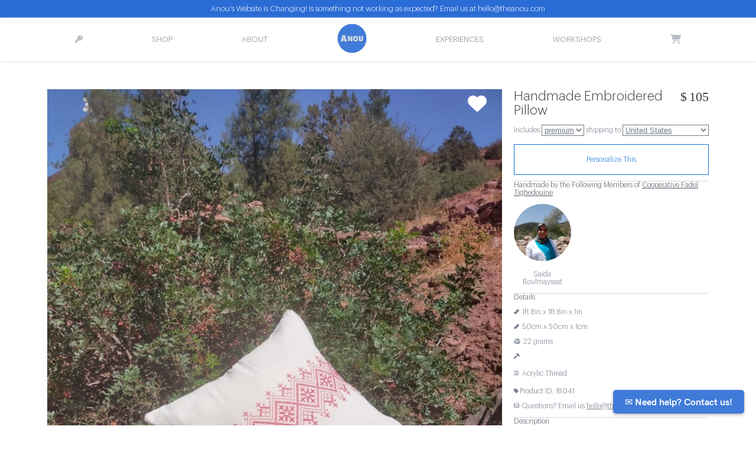

--- FILE ---
content_type: text/html; charset=utf-8
request_url: https://theanou.com/product/18041-handmade-embroidered-pillow
body_size: 32577
content:
<!-- 
<link href="//netdna.bootstrapcdn.com/twitter-bootstrap/2.3.0/css/bootstrap-combined.min.css" rel="stylesheet">
<link href="//netdna.bootstrapcdn.com/twitter-bootstrap/2.3.0/css/bootstrap-responsive.min.css" rel="stylesheet"> -->

<!DOCTYPE html>
<html lang="en">
 
<head>
 <meta charset="utf-8"><script type="text/javascript">window.NREUM||(NREUM={});NREUM.info={"beacon":"bam.nr-data.net","errorBeacon":"bam.nr-data.net","licenseKey":"85c37f0385","applicationID":"1794957","transactionName":"NVdSZBdYXBFZAUdRXAwddkULWkYLVwwcWUMSQR5AEFteC1tMRVFWFUEeQBdWVhdbFglQXA9X","queueTime":1,"applicationTime":477,"agent":""};
(window.NREUM||(NREUM={})).init={ajax:{deny_list:["bam.nr-data.net"]},feature_flags:["soft_nav"]};(window.NREUM||(NREUM={})).loader_config={licenseKey:"85c37f0385",applicationID:"1794957",browserID:"1794973"};;/*! For license information please see nr-loader-rum-1.307.0.min.js.LICENSE.txt */
(()=>{var e,t,r={163:(e,t,r)=>{"use strict";r.d(t,{j:()=>E});var n=r(384),i=r(1741);var a=r(2555);r(860).K7.genericEvents;const s="experimental.resources",o="register",c=e=>{if(!e||"string"!=typeof e)return!1;try{document.createDocumentFragment().querySelector(e)}catch{return!1}return!0};var d=r(2614),u=r(944),l=r(8122);const f="[data-nr-mask]",g=e=>(0,l.a)(e,(()=>{const e={feature_flags:[],experimental:{allow_registered_children:!1,resources:!1},mask_selector:"*",block_selector:"[data-nr-block]",mask_input_options:{color:!1,date:!1,"datetime-local":!1,email:!1,month:!1,number:!1,range:!1,search:!1,tel:!1,text:!1,time:!1,url:!1,week:!1,textarea:!1,select:!1,password:!0}};return{ajax:{deny_list:void 0,block_internal:!0,enabled:!0,autoStart:!0},api:{get allow_registered_children(){return e.feature_flags.includes(o)||e.experimental.allow_registered_children},set allow_registered_children(t){e.experimental.allow_registered_children=t},duplicate_registered_data:!1},browser_consent_mode:{enabled:!1},distributed_tracing:{enabled:void 0,exclude_newrelic_header:void 0,cors_use_newrelic_header:void 0,cors_use_tracecontext_headers:void 0,allowed_origins:void 0},get feature_flags(){return e.feature_flags},set feature_flags(t){e.feature_flags=t},generic_events:{enabled:!0,autoStart:!0},harvest:{interval:30},jserrors:{enabled:!0,autoStart:!0},logging:{enabled:!0,autoStart:!0},metrics:{enabled:!0,autoStart:!0},obfuscate:void 0,page_action:{enabled:!0},page_view_event:{enabled:!0,autoStart:!0},page_view_timing:{enabled:!0,autoStart:!0},performance:{capture_marks:!1,capture_measures:!1,capture_detail:!0,resources:{get enabled(){return e.feature_flags.includes(s)||e.experimental.resources},set enabled(t){e.experimental.resources=t},asset_types:[],first_party_domains:[],ignore_newrelic:!0}},privacy:{cookies_enabled:!0},proxy:{assets:void 0,beacon:void 0},session:{expiresMs:d.wk,inactiveMs:d.BB},session_replay:{autoStart:!0,enabled:!1,preload:!1,sampling_rate:10,error_sampling_rate:100,collect_fonts:!1,inline_images:!1,fix_stylesheets:!0,mask_all_inputs:!0,get mask_text_selector(){return e.mask_selector},set mask_text_selector(t){c(t)?e.mask_selector="".concat(t,",").concat(f):""===t||null===t?e.mask_selector=f:(0,u.R)(5,t)},get block_class(){return"nr-block"},get ignore_class(){return"nr-ignore"},get mask_text_class(){return"nr-mask"},get block_selector(){return e.block_selector},set block_selector(t){c(t)?e.block_selector+=",".concat(t):""!==t&&(0,u.R)(6,t)},get mask_input_options(){return e.mask_input_options},set mask_input_options(t){t&&"object"==typeof t?e.mask_input_options={...t,password:!0}:(0,u.R)(7,t)}},session_trace:{enabled:!0,autoStart:!0},soft_navigations:{enabled:!0,autoStart:!0},spa:{enabled:!0,autoStart:!0},ssl:void 0,user_actions:{enabled:!0,elementAttributes:["id","className","tagName","type"]}}})());var p=r(6154),m=r(9324);let h=0;const v={buildEnv:m.F3,distMethod:m.Xs,version:m.xv,originTime:p.WN},b={consented:!1},y={appMetadata:{},get consented(){return this.session?.state?.consent||b.consented},set consented(e){b.consented=e},customTransaction:void 0,denyList:void 0,disabled:!1,harvester:void 0,isolatedBacklog:!1,isRecording:!1,loaderType:void 0,maxBytes:3e4,obfuscator:void 0,onerror:void 0,ptid:void 0,releaseIds:{},session:void 0,timeKeeper:void 0,registeredEntities:[],jsAttributesMetadata:{bytes:0},get harvestCount(){return++h}},_=e=>{const t=(0,l.a)(e,y),r=Object.keys(v).reduce((e,t)=>(e[t]={value:v[t],writable:!1,configurable:!0,enumerable:!0},e),{});return Object.defineProperties(t,r)};var w=r(5701);const x=e=>{const t=e.startsWith("http");e+="/",r.p=t?e:"https://"+e};var R=r(7836),k=r(3241);const A={accountID:void 0,trustKey:void 0,agentID:void 0,licenseKey:void 0,applicationID:void 0,xpid:void 0},S=e=>(0,l.a)(e,A),T=new Set;function E(e,t={},r,s){let{init:o,info:c,loader_config:d,runtime:u={},exposed:l=!0}=t;if(!c){const e=(0,n.pV)();o=e.init,c=e.info,d=e.loader_config}e.init=g(o||{}),e.loader_config=S(d||{}),c.jsAttributes??={},p.bv&&(c.jsAttributes.isWorker=!0),e.info=(0,a.D)(c);const f=e.init,m=[c.beacon,c.errorBeacon];T.has(e.agentIdentifier)||(f.proxy.assets&&(x(f.proxy.assets),m.push(f.proxy.assets)),f.proxy.beacon&&m.push(f.proxy.beacon),e.beacons=[...m],function(e){const t=(0,n.pV)();Object.getOwnPropertyNames(i.W.prototype).forEach(r=>{const n=i.W.prototype[r];if("function"!=typeof n||"constructor"===n)return;let a=t[r];e[r]&&!1!==e.exposed&&"micro-agent"!==e.runtime?.loaderType&&(t[r]=(...t)=>{const n=e[r](...t);return a?a(...t):n})})}(e),(0,n.US)("activatedFeatures",w.B)),u.denyList=[...f.ajax.deny_list||[],...f.ajax.block_internal?m:[]],u.ptid=e.agentIdentifier,u.loaderType=r,e.runtime=_(u),T.has(e.agentIdentifier)||(e.ee=R.ee.get(e.agentIdentifier),e.exposed=l,(0,k.W)({agentIdentifier:e.agentIdentifier,drained:!!w.B?.[e.agentIdentifier],type:"lifecycle",name:"initialize",feature:void 0,data:e.config})),T.add(e.agentIdentifier)}},384:(e,t,r)=>{"use strict";r.d(t,{NT:()=>s,US:()=>u,Zm:()=>o,bQ:()=>d,dV:()=>c,pV:()=>l});var n=r(6154),i=r(1863),a=r(1910);const s={beacon:"bam.nr-data.net",errorBeacon:"bam.nr-data.net"};function o(){return n.gm.NREUM||(n.gm.NREUM={}),void 0===n.gm.newrelic&&(n.gm.newrelic=n.gm.NREUM),n.gm.NREUM}function c(){let e=o();return e.o||(e.o={ST:n.gm.setTimeout,SI:n.gm.setImmediate||n.gm.setInterval,CT:n.gm.clearTimeout,XHR:n.gm.XMLHttpRequest,REQ:n.gm.Request,EV:n.gm.Event,PR:n.gm.Promise,MO:n.gm.MutationObserver,FETCH:n.gm.fetch,WS:n.gm.WebSocket},(0,a.i)(...Object.values(e.o))),e}function d(e,t){let r=o();r.initializedAgents??={},t.initializedAt={ms:(0,i.t)(),date:new Date},r.initializedAgents[e]=t}function u(e,t){o()[e]=t}function l(){return function(){let e=o();const t=e.info||{};e.info={beacon:s.beacon,errorBeacon:s.errorBeacon,...t}}(),function(){let e=o();const t=e.init||{};e.init={...t}}(),c(),function(){let e=o();const t=e.loader_config||{};e.loader_config={...t}}(),o()}},782:(e,t,r)=>{"use strict";r.d(t,{T:()=>n});const n=r(860).K7.pageViewTiming},860:(e,t,r)=>{"use strict";r.d(t,{$J:()=>u,K7:()=>c,P3:()=>d,XX:()=>i,Yy:()=>o,df:()=>a,qY:()=>n,v4:()=>s});const n="events",i="jserrors",a="browser/blobs",s="rum",o="browser/logs",c={ajax:"ajax",genericEvents:"generic_events",jserrors:i,logging:"logging",metrics:"metrics",pageAction:"page_action",pageViewEvent:"page_view_event",pageViewTiming:"page_view_timing",sessionReplay:"session_replay",sessionTrace:"session_trace",softNav:"soft_navigations",spa:"spa"},d={[c.pageViewEvent]:1,[c.pageViewTiming]:2,[c.metrics]:3,[c.jserrors]:4,[c.spa]:5,[c.ajax]:6,[c.sessionTrace]:7,[c.softNav]:8,[c.sessionReplay]:9,[c.logging]:10,[c.genericEvents]:11},u={[c.pageViewEvent]:s,[c.pageViewTiming]:n,[c.ajax]:n,[c.spa]:n,[c.softNav]:n,[c.metrics]:i,[c.jserrors]:i,[c.sessionTrace]:a,[c.sessionReplay]:a,[c.logging]:o,[c.genericEvents]:"ins"}},944:(e,t,r)=>{"use strict";r.d(t,{R:()=>i});var n=r(3241);function i(e,t){"function"==typeof console.debug&&(console.debug("New Relic Warning: https://github.com/newrelic/newrelic-browser-agent/blob/main/docs/warning-codes.md#".concat(e),t),(0,n.W)({agentIdentifier:null,drained:null,type:"data",name:"warn",feature:"warn",data:{code:e,secondary:t}}))}},1687:(e,t,r)=>{"use strict";r.d(t,{Ak:()=>d,Ze:()=>f,x3:()=>u});var n=r(3241),i=r(7836),a=r(3606),s=r(860),o=r(2646);const c={};function d(e,t){const r={staged:!1,priority:s.P3[t]||0};l(e),c[e].get(t)||c[e].set(t,r)}function u(e,t){e&&c[e]&&(c[e].get(t)&&c[e].delete(t),p(e,t,!1),c[e].size&&g(e))}function l(e){if(!e)throw new Error("agentIdentifier required");c[e]||(c[e]=new Map)}function f(e="",t="feature",r=!1){if(l(e),!e||!c[e].get(t)||r)return p(e,t);c[e].get(t).staged=!0,g(e)}function g(e){const t=Array.from(c[e]);t.every(([e,t])=>t.staged)&&(t.sort((e,t)=>e[1].priority-t[1].priority),t.forEach(([t])=>{c[e].delete(t),p(e,t)}))}function p(e,t,r=!0){const s=e?i.ee.get(e):i.ee,c=a.i.handlers;if(!s.aborted&&s.backlog&&c){if((0,n.W)({agentIdentifier:e,type:"lifecycle",name:"drain",feature:t}),r){const e=s.backlog[t],r=c[t];if(r){for(let t=0;e&&t<e.length;++t)m(e[t],r);Object.entries(r).forEach(([e,t])=>{Object.values(t||{}).forEach(t=>{t[0]?.on&&t[0]?.context()instanceof o.y&&t[0].on(e,t[1])})})}}s.isolatedBacklog||delete c[t],s.backlog[t]=null,s.emit("drain-"+t,[])}}function m(e,t){var r=e[1];Object.values(t[r]||{}).forEach(t=>{var r=e[0];if(t[0]===r){var n=t[1],i=e[3],a=e[2];n.apply(i,a)}})}},1738:(e,t,r)=>{"use strict";r.d(t,{U:()=>g,Y:()=>f});var n=r(3241),i=r(9908),a=r(1863),s=r(944),o=r(5701),c=r(3969),d=r(8362),u=r(860),l=r(4261);function f(e,t,r,a){const f=a||r;!f||f[e]&&f[e]!==d.d.prototype[e]||(f[e]=function(){(0,i.p)(c.xV,["API/"+e+"/called"],void 0,u.K7.metrics,r.ee),(0,n.W)({agentIdentifier:r.agentIdentifier,drained:!!o.B?.[r.agentIdentifier],type:"data",name:"api",feature:l.Pl+e,data:{}});try{return t.apply(this,arguments)}catch(e){(0,s.R)(23,e)}})}function g(e,t,r,n,s){const o=e.info;null===r?delete o.jsAttributes[t]:o.jsAttributes[t]=r,(s||null===r)&&(0,i.p)(l.Pl+n,[(0,a.t)(),t,r],void 0,"session",e.ee)}},1741:(e,t,r)=>{"use strict";r.d(t,{W:()=>a});var n=r(944),i=r(4261);class a{#e(e,...t){if(this[e]!==a.prototype[e])return this[e](...t);(0,n.R)(35,e)}addPageAction(e,t){return this.#e(i.hG,e,t)}register(e){return this.#e(i.eY,e)}recordCustomEvent(e,t){return this.#e(i.fF,e,t)}setPageViewName(e,t){return this.#e(i.Fw,e,t)}setCustomAttribute(e,t,r){return this.#e(i.cD,e,t,r)}noticeError(e,t){return this.#e(i.o5,e,t)}setUserId(e,t=!1){return this.#e(i.Dl,e,t)}setApplicationVersion(e){return this.#e(i.nb,e)}setErrorHandler(e){return this.#e(i.bt,e)}addRelease(e,t){return this.#e(i.k6,e,t)}log(e,t){return this.#e(i.$9,e,t)}start(){return this.#e(i.d3)}finished(e){return this.#e(i.BL,e)}recordReplay(){return this.#e(i.CH)}pauseReplay(){return this.#e(i.Tb)}addToTrace(e){return this.#e(i.U2,e)}setCurrentRouteName(e){return this.#e(i.PA,e)}interaction(e){return this.#e(i.dT,e)}wrapLogger(e,t,r){return this.#e(i.Wb,e,t,r)}measure(e,t){return this.#e(i.V1,e,t)}consent(e){return this.#e(i.Pv,e)}}},1863:(e,t,r)=>{"use strict";function n(){return Math.floor(performance.now())}r.d(t,{t:()=>n})},1910:(e,t,r)=>{"use strict";r.d(t,{i:()=>a});var n=r(944);const i=new Map;function a(...e){return e.every(e=>{if(i.has(e))return i.get(e);const t="function"==typeof e?e.toString():"",r=t.includes("[native code]"),a=t.includes("nrWrapper");return r||a||(0,n.R)(64,e?.name||t),i.set(e,r),r})}},2555:(e,t,r)=>{"use strict";r.d(t,{D:()=>o,f:()=>s});var n=r(384),i=r(8122);const a={beacon:n.NT.beacon,errorBeacon:n.NT.errorBeacon,licenseKey:void 0,applicationID:void 0,sa:void 0,queueTime:void 0,applicationTime:void 0,ttGuid:void 0,user:void 0,account:void 0,product:void 0,extra:void 0,jsAttributes:{},userAttributes:void 0,atts:void 0,transactionName:void 0,tNamePlain:void 0};function s(e){try{return!!e.licenseKey&&!!e.errorBeacon&&!!e.applicationID}catch(e){return!1}}const o=e=>(0,i.a)(e,a)},2614:(e,t,r)=>{"use strict";r.d(t,{BB:()=>s,H3:()=>n,g:()=>d,iL:()=>c,tS:()=>o,uh:()=>i,wk:()=>a});const n="NRBA",i="SESSION",a=144e5,s=18e5,o={STARTED:"session-started",PAUSE:"session-pause",RESET:"session-reset",RESUME:"session-resume",UPDATE:"session-update"},c={SAME_TAB:"same-tab",CROSS_TAB:"cross-tab"},d={OFF:0,FULL:1,ERROR:2}},2646:(e,t,r)=>{"use strict";r.d(t,{y:()=>n});class n{constructor(e){this.contextId=e}}},2843:(e,t,r)=>{"use strict";r.d(t,{G:()=>a,u:()=>i});var n=r(3878);function i(e,t=!1,r,i){(0,n.DD)("visibilitychange",function(){if(t)return void("hidden"===document.visibilityState&&e());e(document.visibilityState)},r,i)}function a(e,t,r){(0,n.sp)("pagehide",e,t,r)}},3241:(e,t,r)=>{"use strict";r.d(t,{W:()=>a});var n=r(6154);const i="newrelic";function a(e={}){try{n.gm.dispatchEvent(new CustomEvent(i,{detail:e}))}catch(e){}}},3606:(e,t,r)=>{"use strict";r.d(t,{i:()=>a});var n=r(9908);a.on=s;var i=a.handlers={};function a(e,t,r,a){s(a||n.d,i,e,t,r)}function s(e,t,r,i,a){a||(a="feature"),e||(e=n.d);var s=t[a]=t[a]||{};(s[r]=s[r]||[]).push([e,i])}},3878:(e,t,r)=>{"use strict";function n(e,t){return{capture:e,passive:!1,signal:t}}function i(e,t,r=!1,i){window.addEventListener(e,t,n(r,i))}function a(e,t,r=!1,i){document.addEventListener(e,t,n(r,i))}r.d(t,{DD:()=>a,jT:()=>n,sp:()=>i})},3969:(e,t,r)=>{"use strict";r.d(t,{TZ:()=>n,XG:()=>o,rs:()=>i,xV:()=>s,z_:()=>a});const n=r(860).K7.metrics,i="sm",a="cm",s="storeSupportabilityMetrics",o="storeEventMetrics"},4234:(e,t,r)=>{"use strict";r.d(t,{W:()=>a});var n=r(7836),i=r(1687);class a{constructor(e,t){this.agentIdentifier=e,this.ee=n.ee.get(e),this.featureName=t,this.blocked=!1}deregisterDrain(){(0,i.x3)(this.agentIdentifier,this.featureName)}}},4261:(e,t,r)=>{"use strict";r.d(t,{$9:()=>d,BL:()=>o,CH:()=>g,Dl:()=>_,Fw:()=>y,PA:()=>h,Pl:()=>n,Pv:()=>k,Tb:()=>l,U2:()=>a,V1:()=>R,Wb:()=>x,bt:()=>b,cD:()=>v,d3:()=>w,dT:()=>c,eY:()=>p,fF:()=>f,hG:()=>i,k6:()=>s,nb:()=>m,o5:()=>u});const n="api-",i="addPageAction",a="addToTrace",s="addRelease",o="finished",c="interaction",d="log",u="noticeError",l="pauseReplay",f="recordCustomEvent",g="recordReplay",p="register",m="setApplicationVersion",h="setCurrentRouteName",v="setCustomAttribute",b="setErrorHandler",y="setPageViewName",_="setUserId",w="start",x="wrapLogger",R="measure",k="consent"},5289:(e,t,r)=>{"use strict";r.d(t,{GG:()=>s,Qr:()=>c,sB:()=>o});var n=r(3878),i=r(6389);function a(){return"undefined"==typeof document||"complete"===document.readyState}function s(e,t){if(a())return e();const r=(0,i.J)(e),s=setInterval(()=>{a()&&(clearInterval(s),r())},500);(0,n.sp)("load",r,t)}function o(e){if(a())return e();(0,n.DD)("DOMContentLoaded",e)}function c(e){if(a())return e();(0,n.sp)("popstate",e)}},5607:(e,t,r)=>{"use strict";r.d(t,{W:()=>n});const n=(0,r(9566).bz)()},5701:(e,t,r)=>{"use strict";r.d(t,{B:()=>a,t:()=>s});var n=r(3241);const i=new Set,a={};function s(e,t){const r=t.agentIdentifier;a[r]??={},e&&"object"==typeof e&&(i.has(r)||(t.ee.emit("rumresp",[e]),a[r]=e,i.add(r),(0,n.W)({agentIdentifier:r,loaded:!0,drained:!0,type:"lifecycle",name:"load",feature:void 0,data:e})))}},6154:(e,t,r)=>{"use strict";r.d(t,{OF:()=>c,RI:()=>i,WN:()=>u,bv:()=>a,eN:()=>l,gm:()=>s,mw:()=>o,sb:()=>d});var n=r(1863);const i="undefined"!=typeof window&&!!window.document,a="undefined"!=typeof WorkerGlobalScope&&("undefined"!=typeof self&&self instanceof WorkerGlobalScope&&self.navigator instanceof WorkerNavigator||"undefined"!=typeof globalThis&&globalThis instanceof WorkerGlobalScope&&globalThis.navigator instanceof WorkerNavigator),s=i?window:"undefined"!=typeof WorkerGlobalScope&&("undefined"!=typeof self&&self instanceof WorkerGlobalScope&&self||"undefined"!=typeof globalThis&&globalThis instanceof WorkerGlobalScope&&globalThis),o=Boolean("hidden"===s?.document?.visibilityState),c=/iPad|iPhone|iPod/.test(s.navigator?.userAgent),d=c&&"undefined"==typeof SharedWorker,u=((()=>{const e=s.navigator?.userAgent?.match(/Firefox[/\s](\d+\.\d+)/);Array.isArray(e)&&e.length>=2&&e[1]})(),Date.now()-(0,n.t)()),l=()=>"undefined"!=typeof PerformanceNavigationTiming&&s?.performance?.getEntriesByType("navigation")?.[0]?.responseStart},6389:(e,t,r)=>{"use strict";function n(e,t=500,r={}){const n=r?.leading||!1;let i;return(...r)=>{n&&void 0===i&&(e.apply(this,r),i=setTimeout(()=>{i=clearTimeout(i)},t)),n||(clearTimeout(i),i=setTimeout(()=>{e.apply(this,r)},t))}}function i(e){let t=!1;return(...r)=>{t||(t=!0,e.apply(this,r))}}r.d(t,{J:()=>i,s:()=>n})},6630:(e,t,r)=>{"use strict";r.d(t,{T:()=>n});const n=r(860).K7.pageViewEvent},7699:(e,t,r)=>{"use strict";r.d(t,{It:()=>a,KC:()=>o,No:()=>i,qh:()=>s});var n=r(860);const i=16e3,a=1e6,s="SESSION_ERROR",o={[n.K7.logging]:!0,[n.K7.genericEvents]:!1,[n.K7.jserrors]:!1,[n.K7.ajax]:!1}},7836:(e,t,r)=>{"use strict";r.d(t,{P:()=>o,ee:()=>c});var n=r(384),i=r(8990),a=r(2646),s=r(5607);const o="nr@context:".concat(s.W),c=function e(t,r){var n={},s={},u={},l=!1;try{l=16===r.length&&d.initializedAgents?.[r]?.runtime.isolatedBacklog}catch(e){}var f={on:p,addEventListener:p,removeEventListener:function(e,t){var r=n[e];if(!r)return;for(var i=0;i<r.length;i++)r[i]===t&&r.splice(i,1)},emit:function(e,r,n,i,a){!1!==a&&(a=!0);if(c.aborted&&!i)return;t&&a&&t.emit(e,r,n);var o=g(n);m(e).forEach(e=>{e.apply(o,r)});var d=v()[s[e]];d&&d.push([f,e,r,o]);return o},get:h,listeners:m,context:g,buffer:function(e,t){const r=v();if(t=t||"feature",f.aborted)return;Object.entries(e||{}).forEach(([e,n])=>{s[n]=t,t in r||(r[t]=[])})},abort:function(){f._aborted=!0,Object.keys(f.backlog).forEach(e=>{delete f.backlog[e]})},isBuffering:function(e){return!!v()[s[e]]},debugId:r,backlog:l?{}:t&&"object"==typeof t.backlog?t.backlog:{},isolatedBacklog:l};return Object.defineProperty(f,"aborted",{get:()=>{let e=f._aborted||!1;return e||(t&&(e=t.aborted),e)}}),f;function g(e){return e&&e instanceof a.y?e:e?(0,i.I)(e,o,()=>new a.y(o)):new a.y(o)}function p(e,t){n[e]=m(e).concat(t)}function m(e){return n[e]||[]}function h(t){return u[t]=u[t]||e(f,t)}function v(){return f.backlog}}(void 0,"globalEE"),d=(0,n.Zm)();d.ee||(d.ee=c)},8122:(e,t,r)=>{"use strict";r.d(t,{a:()=>i});var n=r(944);function i(e,t){try{if(!e||"object"!=typeof e)return(0,n.R)(3);if(!t||"object"!=typeof t)return(0,n.R)(4);const r=Object.create(Object.getPrototypeOf(t),Object.getOwnPropertyDescriptors(t)),a=0===Object.keys(r).length?e:r;for(let s in a)if(void 0!==e[s])try{if(null===e[s]){r[s]=null;continue}Array.isArray(e[s])&&Array.isArray(t[s])?r[s]=Array.from(new Set([...e[s],...t[s]])):"object"==typeof e[s]&&"object"==typeof t[s]?r[s]=i(e[s],t[s]):r[s]=e[s]}catch(e){r[s]||(0,n.R)(1,e)}return r}catch(e){(0,n.R)(2,e)}}},8362:(e,t,r)=>{"use strict";r.d(t,{d:()=>a});var n=r(9566),i=r(1741);class a extends i.W{agentIdentifier=(0,n.LA)(16)}},8374:(e,t,r)=>{r.nc=(()=>{try{return document?.currentScript?.nonce}catch(e){}return""})()},8990:(e,t,r)=>{"use strict";r.d(t,{I:()=>i});var n=Object.prototype.hasOwnProperty;function i(e,t,r){if(n.call(e,t))return e[t];var i=r();if(Object.defineProperty&&Object.keys)try{return Object.defineProperty(e,t,{value:i,writable:!0,enumerable:!1}),i}catch(e){}return e[t]=i,i}},9324:(e,t,r)=>{"use strict";r.d(t,{F3:()=>i,Xs:()=>a,xv:()=>n});const n="1.307.0",i="PROD",a="CDN"},9566:(e,t,r)=>{"use strict";r.d(t,{LA:()=>o,bz:()=>s});var n=r(6154);const i="xxxxxxxx-xxxx-4xxx-yxxx-xxxxxxxxxxxx";function a(e,t){return e?15&e[t]:16*Math.random()|0}function s(){const e=n.gm?.crypto||n.gm?.msCrypto;let t,r=0;return e&&e.getRandomValues&&(t=e.getRandomValues(new Uint8Array(30))),i.split("").map(e=>"x"===e?a(t,r++).toString(16):"y"===e?(3&a()|8).toString(16):e).join("")}function o(e){const t=n.gm?.crypto||n.gm?.msCrypto;let r,i=0;t&&t.getRandomValues&&(r=t.getRandomValues(new Uint8Array(e)));const s=[];for(var o=0;o<e;o++)s.push(a(r,i++).toString(16));return s.join("")}},9908:(e,t,r)=>{"use strict";r.d(t,{d:()=>n,p:()=>i});var n=r(7836).ee.get("handle");function i(e,t,r,i,a){a?(a.buffer([e],i),a.emit(e,t,r)):(n.buffer([e],i),n.emit(e,t,r))}}},n={};function i(e){var t=n[e];if(void 0!==t)return t.exports;var a=n[e]={exports:{}};return r[e](a,a.exports,i),a.exports}i.m=r,i.d=(e,t)=>{for(var r in t)i.o(t,r)&&!i.o(e,r)&&Object.defineProperty(e,r,{enumerable:!0,get:t[r]})},i.f={},i.e=e=>Promise.all(Object.keys(i.f).reduce((t,r)=>(i.f[r](e,t),t),[])),i.u=e=>"nr-rum-1.307.0.min.js",i.o=(e,t)=>Object.prototype.hasOwnProperty.call(e,t),e={},t="NRBA-1.307.0.PROD:",i.l=(r,n,a,s)=>{if(e[r])e[r].push(n);else{var o,c;if(void 0!==a)for(var d=document.getElementsByTagName("script"),u=0;u<d.length;u++){var l=d[u];if(l.getAttribute("src")==r||l.getAttribute("data-webpack")==t+a){o=l;break}}if(!o){c=!0;var f={296:"sha512-3EXXyZqgAupfCzApe8jx8MLgGn3TbzhyI1Jve2HiIeHZU3eYpQT4hF0fMRkBBDdQT8+b9YmzmeYUZ4Q/8KBSNg=="};(o=document.createElement("script")).charset="utf-8",i.nc&&o.setAttribute("nonce",i.nc),o.setAttribute("data-webpack",t+a),o.src=r,0!==o.src.indexOf(window.location.origin+"/")&&(o.crossOrigin="anonymous"),f[s]&&(o.integrity=f[s])}e[r]=[n];var g=(t,n)=>{o.onerror=o.onload=null,clearTimeout(p);var i=e[r];if(delete e[r],o.parentNode&&o.parentNode.removeChild(o),i&&i.forEach(e=>e(n)),t)return t(n)},p=setTimeout(g.bind(null,void 0,{type:"timeout",target:o}),12e4);o.onerror=g.bind(null,o.onerror),o.onload=g.bind(null,o.onload),c&&document.head.appendChild(o)}},i.r=e=>{"undefined"!=typeof Symbol&&Symbol.toStringTag&&Object.defineProperty(e,Symbol.toStringTag,{value:"Module"}),Object.defineProperty(e,"__esModule",{value:!0})},i.p="https://js-agent.newrelic.com/",(()=>{var e={374:0,840:0};i.f.j=(t,r)=>{var n=i.o(e,t)?e[t]:void 0;if(0!==n)if(n)r.push(n[2]);else{var a=new Promise((r,i)=>n=e[t]=[r,i]);r.push(n[2]=a);var s=i.p+i.u(t),o=new Error;i.l(s,r=>{if(i.o(e,t)&&(0!==(n=e[t])&&(e[t]=void 0),n)){var a=r&&("load"===r.type?"missing":r.type),s=r&&r.target&&r.target.src;o.message="Loading chunk "+t+" failed: ("+a+": "+s+")",o.name="ChunkLoadError",o.type=a,o.request=s,n[1](o)}},"chunk-"+t,t)}};var t=(t,r)=>{var n,a,[s,o,c]=r,d=0;if(s.some(t=>0!==e[t])){for(n in o)i.o(o,n)&&(i.m[n]=o[n]);if(c)c(i)}for(t&&t(r);d<s.length;d++)a=s[d],i.o(e,a)&&e[a]&&e[a][0](),e[a]=0},r=self["webpackChunk:NRBA-1.307.0.PROD"]=self["webpackChunk:NRBA-1.307.0.PROD"]||[];r.forEach(t.bind(null,0)),r.push=t.bind(null,r.push.bind(r))})(),(()=>{"use strict";i(8374);var e=i(8362),t=i(860);const r=Object.values(t.K7);var n=i(163);var a=i(9908),s=i(1863),o=i(4261),c=i(1738);var d=i(1687),u=i(4234),l=i(5289),f=i(6154),g=i(944),p=i(384);const m=e=>f.RI&&!0===e?.privacy.cookies_enabled;function h(e){return!!(0,p.dV)().o.MO&&m(e)&&!0===e?.session_trace.enabled}var v=i(6389),b=i(7699);class y extends u.W{constructor(e,t){super(e.agentIdentifier,t),this.agentRef=e,this.abortHandler=void 0,this.featAggregate=void 0,this.loadedSuccessfully=void 0,this.onAggregateImported=new Promise(e=>{this.loadedSuccessfully=e}),this.deferred=Promise.resolve(),!1===e.init[this.featureName].autoStart?this.deferred=new Promise((t,r)=>{this.ee.on("manual-start-all",(0,v.J)(()=>{(0,d.Ak)(e.agentIdentifier,this.featureName),t()}))}):(0,d.Ak)(e.agentIdentifier,t)}importAggregator(e,t,r={}){if(this.featAggregate)return;const n=async()=>{let n;await this.deferred;try{if(m(e.init)){const{setupAgentSession:t}=await i.e(296).then(i.bind(i,3305));n=t(e)}}catch(e){(0,g.R)(20,e),this.ee.emit("internal-error",[e]),(0,a.p)(b.qh,[e],void 0,this.featureName,this.ee)}try{if(!this.#t(this.featureName,n,e.init))return(0,d.Ze)(this.agentIdentifier,this.featureName),void this.loadedSuccessfully(!1);const{Aggregate:i}=await t();this.featAggregate=new i(e,r),e.runtime.harvester.initializedAggregates.push(this.featAggregate),this.loadedSuccessfully(!0)}catch(e){(0,g.R)(34,e),this.abortHandler?.(),(0,d.Ze)(this.agentIdentifier,this.featureName,!0),this.loadedSuccessfully(!1),this.ee&&this.ee.abort()}};f.RI?(0,l.GG)(()=>n(),!0):n()}#t(e,r,n){if(this.blocked)return!1;switch(e){case t.K7.sessionReplay:return h(n)&&!!r;case t.K7.sessionTrace:return!!r;default:return!0}}}var _=i(6630),w=i(2614),x=i(3241);class R extends y{static featureName=_.T;constructor(e){var t;super(e,_.T),this.setupInspectionEvents(e.agentIdentifier),t=e,(0,c.Y)(o.Fw,function(e,r){"string"==typeof e&&("/"!==e.charAt(0)&&(e="/"+e),t.runtime.customTransaction=(r||"http://custom.transaction")+e,(0,a.p)(o.Pl+o.Fw,[(0,s.t)()],void 0,void 0,t.ee))},t),this.importAggregator(e,()=>i.e(296).then(i.bind(i,3943)))}setupInspectionEvents(e){const t=(t,r)=>{t&&(0,x.W)({agentIdentifier:e,timeStamp:t.timeStamp,loaded:"complete"===t.target.readyState,type:"window",name:r,data:t.target.location+""})};(0,l.sB)(e=>{t(e,"DOMContentLoaded")}),(0,l.GG)(e=>{t(e,"load")}),(0,l.Qr)(e=>{t(e,"navigate")}),this.ee.on(w.tS.UPDATE,(t,r)=>{(0,x.W)({agentIdentifier:e,type:"lifecycle",name:"session",data:r})})}}class k extends e.d{constructor(e){var t;(super(),f.gm)?(this.features={},(0,p.bQ)(this.agentIdentifier,this),this.desiredFeatures=new Set(e.features||[]),this.desiredFeatures.add(R),(0,n.j)(this,e,e.loaderType||"agent"),t=this,(0,c.Y)(o.cD,function(e,r,n=!1){if("string"==typeof e){if(["string","number","boolean"].includes(typeof r)||null===r)return(0,c.U)(t,e,r,o.cD,n);(0,g.R)(40,typeof r)}else(0,g.R)(39,typeof e)},t),function(e){(0,c.Y)(o.Dl,function(t,r=!1){if("string"!=typeof t&&null!==t)return void(0,g.R)(41,typeof t);const n=e.info.jsAttributes["enduser.id"];r&&null!=n&&n!==t?(0,a.p)(o.Pl+"setUserIdAndResetSession",[t],void 0,"session",e.ee):(0,c.U)(e,"enduser.id",t,o.Dl,!0)},e)}(this),function(e){(0,c.Y)(o.nb,function(t){if("string"==typeof t||null===t)return(0,c.U)(e,"application.version",t,o.nb,!1);(0,g.R)(42,typeof t)},e)}(this),function(e){(0,c.Y)(o.d3,function(){e.ee.emit("manual-start-all")},e)}(this),function(e){(0,c.Y)(o.Pv,function(t=!0){if("boolean"==typeof t){if((0,a.p)(o.Pl+o.Pv,[t],void 0,"session",e.ee),e.runtime.consented=t,t){const t=e.features.page_view_event;t.onAggregateImported.then(e=>{const r=t.featAggregate;e&&!r.sentRum&&r.sendRum()})}}else(0,g.R)(65,typeof t)},e)}(this),this.run()):(0,g.R)(21)}get config(){return{info:this.info,init:this.init,loader_config:this.loader_config,runtime:this.runtime}}get api(){return this}run(){try{const e=function(e){const t={};return r.forEach(r=>{t[r]=!!e[r]?.enabled}),t}(this.init),n=[...this.desiredFeatures];n.sort((e,r)=>t.P3[e.featureName]-t.P3[r.featureName]),n.forEach(r=>{if(!e[r.featureName]&&r.featureName!==t.K7.pageViewEvent)return;if(r.featureName===t.K7.spa)return void(0,g.R)(67);const n=function(e){switch(e){case t.K7.ajax:return[t.K7.jserrors];case t.K7.sessionTrace:return[t.K7.ajax,t.K7.pageViewEvent];case t.K7.sessionReplay:return[t.K7.sessionTrace];case t.K7.pageViewTiming:return[t.K7.pageViewEvent];default:return[]}}(r.featureName).filter(e=>!(e in this.features));n.length>0&&(0,g.R)(36,{targetFeature:r.featureName,missingDependencies:n}),this.features[r.featureName]=new r(this)})}catch(e){(0,g.R)(22,e);for(const e in this.features)this.features[e].abortHandler?.();const t=(0,p.Zm)();delete t.initializedAgents[this.agentIdentifier]?.features,delete this.sharedAggregator;return t.ee.get(this.agentIdentifier).abort(),!1}}}var A=i(2843),S=i(782);class T extends y{static featureName=S.T;constructor(e){super(e,S.T),f.RI&&((0,A.u)(()=>(0,a.p)("docHidden",[(0,s.t)()],void 0,S.T,this.ee),!0),(0,A.G)(()=>(0,a.p)("winPagehide",[(0,s.t)()],void 0,S.T,this.ee)),this.importAggregator(e,()=>i.e(296).then(i.bind(i,2117))))}}var E=i(3969);class I extends y{static featureName=E.TZ;constructor(e){super(e,E.TZ),f.RI&&document.addEventListener("securitypolicyviolation",e=>{(0,a.p)(E.xV,["Generic/CSPViolation/Detected"],void 0,this.featureName,this.ee)}),this.importAggregator(e,()=>i.e(296).then(i.bind(i,9623)))}}new k({features:[R,T,I],loaderType:"lite"})})()})();</script>
 <meta name="csrf-token" content="PTXdcYq9b2TX1aVFY6pdX2hjBWS8lVJo5jAdA3LsfodBWOCUlv6QtwS6v5E36qk2">
 <title>
     
  Handmade Embroidered Pillow | Fair Trade Morocco Anou

   </title>
 <meta name="description" content="
     
  pillow: Handmade Embroidered Pillow Uniquely handmade by artisans using Acrylic Thread. Crafted by Cooperative Fadel Tighedouine from Tighedouine, Morocco.

   " />
 
 
   <meta id='page-viewport' name="viewport" content="width=device-width" />


 
 
 <!---META TAGS--->
 
 
 
 
<!-- Facebook Pixel Code -->


<script>
  !function(f,b,e,v,n,t,s)
  {if(f.fbq)return;n=f.fbq=function(){n.callMethod?
  n.callMethod.apply(n,arguments):n.queue.push(arguments)};
  if(!f._fbq)f._fbq=n;n.push=n;n.loaded=!0;n.version='2.0';
  n.queue=[];t=b.createElement(e);t.async=!0;
  t.src=v;s=b.getElementsByTagName(e)[0];
  s.parentNode.insertBefore(t,s)}(window, document,'script',
  'https://connect.facebook.net/en_US/fbevents.js');
  fbq('init', '1564192653881991');
  fbq('track', 'PageView');
</script>
<noscript>
  <img height="1" width="1" style="display:none"
       src="https://www.facebook.com/tr?id=1564192653881991&ev=PageView&noscript=1"/>
</noscript>


<meta property="fb:app_id"          content="343729906401460" />
<meta property="og:site_name"       content="Anou" />
<meta property="og:type"            content="product" />
<meta property="og:price:amount"    content="105" />
<meta property="og:price:currency"  content="USD" />
<meta property="og:url"             content="https://www.theanou.com/product/18041-handmade-embroidered-pillow" />
<meta property="og:title"           content="Red, White Handmade Embroidered Pillow by Cooperative Fadel Tighedouine, Morocco" />
<meta property="og:description"     content=" It is used for sleeping and decorating" />
<meta property="og:image"           content="https://res.cloudinary.com/hork5h8x1/image/upload/v1666390542/seller115_product18041_rank1_time1666390541.jpg" />
<meta property="og:image:width"     content="1200" />
<meta property="og:image:height"    content="630" />
<meta property="og:upc"             content="18041" />
<meta property="og:availability"    content="out of stock" />
<meta property="product:retailer_item_id" content="18041" />

<!-- Twitter Card tags -->
<meta name="twitter:card"           content="summary_large_image" />
<meta name="twitter:title"          content="Red, White Handmade Embroidered Pillow by Cooperative Fadel Tighedouine, Morocco | Anou" />
<meta name="twitter:description"    content=" It is used for sleeping and decorating" />
<meta name="twitter:image"          content="https://res.cloudinary.com/hork5h8x1/image/upload/v1666390542/seller115_product18041_rank1_time1666390541.jpg" />


<script type="application/ld+json">
{
  "@context": "https://schema.org",
  "@type": "Product",
  "name": "Red, White Handmade Embroidered Pillow by Cooperative Fadel Tighedouine, Morocco",
  "description": " It is used for sleeping and decorating",
  "image": "https://res.cloudinary.com/hork5h8x1/image/upload/v1666390542/seller115_product18041_rank1_time1666390541.jpg",
  "url": "https://www.theanou.com/product/18041-handmade-embroidered-pillow",
  "sku": "18041",
  "brand": {
    "@type": "Brand",
    "name": "Anou"
  },
  "manufacturer": {
    "@type": "Organization",
    "name": "Cooperative Fadel Tighedouine"
  },
  "offers": {
    "@type": "Offer",
    "price": "105",
    "priceCurrency": "USD",
    "availability": "https://schema.org/OutOfStock",
    "seller": {
      "@type": "Organization",
      "name": "Anou"
    }
  }
}
</script>


<!-- Google Tag Manager -->
<script>(function(w,d,s,l,i){w[l]=w[l]||[];w[l].push({'gtm.start':
  new Date().getTime(),event:'gtm.js'});var f=d.getElementsByTagName(s)[0],
  j=d.createElement(s),dl=l!='dataLayer'?'&l='+l:'';j.async=true;j.src=
  'https://www.googletagmanager.com/gtm.js?id='+i+dl;f.parentNode.insertBefore(j,f);
  })(window,document,'script','dataLayer','GTM-P3WTNWC');</script>
  <!-- End Google Tag Manager -->

 
  <script src='https://www.google.com/recaptcha/api.js'></script>

 
 
 
  <meta property="product:price:amount"           content="105" />
  <meta property="product:price:currency"         content="USD" />
  <meta property="product:shipping_cost:amount"   content="0" />
  <meta property="product:shipping_cost:currency" content="USD" />


  

  <meta itemprop="name" content="Red, White Handmade Embroidered Pillow by Cooperative Fadel Tighedouine, Morocco" />

 
 <!--BING--><meta name="msvalidate.01" content="F6BD87A01775695237AF26C5B7AD98CC" />
 
 <!--favicon-->
 <link rel="shortcut icon" href="/static/images/favicon_old.ico" />
 <!--iOS and Android icons-->
 <link rel="apple-touch-icon-precomposed" href="/static/images/apple-touch-icon-152x152.png">
 



 <!-- 
   <link href="//netdna.bootstrapcdn.com/twitter-bootstrap/2.3.0/css/bootstrap-combined.min.css" rel="stylesheet">
   <link href="//netdna.bootstrapcdn.com/twitter-bootstrap/2.3.0/css/bootstrap-responsive.min.css" rel="stylesheet">
  --> 
 
 <link href="/static/css/base.css" rel="stylesheet">
 <link href="/static/css/icon-font.css" rel="stylesheet">
 <link href="/static/css/fonts.css" rel="stylesheet">
 <link rel="stylesheet" href="https://use.fontawesome.com/releases/v5.5.0/css/all.css" integrity="sha384-B4dIYHKNBt8Bc12p+WXckhzcICo0wtJAoU8YZTY5qE0Id1GSseTk6S+L3BlXeVIU" crossorigin="anonymous">
 
 
  <link href="/static/public/css/product.css?v=3" rel="stylesheet">

 
</head>
 
<body>
 

<!-- Google Tag Manager (noscript) -->


  
 
 
 <div class= "test_notification">
   <p>Anou's Website is Changing! Is something not working as expected? Email us at hello@theanou.com </p> 
 </div>













 
 
 



 
 
   <script>//GOOGLE ANALYTICS TRACKING CODE
  //    (function(i,s,o,g,r,a,m){i['GoogleAnalyticsObject']=r;i[r]=i[r]||function(){
  //    (i[r].q=i[r].q||[]).push(arguments)},i[r].l=1*new Date();a=s.createElement(o),
  //    m=s.getElementsByTagName(o)[0];a.async=1;a.src=g;m.parentNode.insertBefore(a,m)
  //    })(window,document,'script','//www.google-analytics.com/analytics.js','ga');
  //    ga('create','UA-43146187-1','theanou.com');
  //   //  ga('require', 'ecommerce');
  //    ga('require', 'linkid', 'linkid.js');
     
  //    ga('send', 'pageview');
   </script>
    <script>//CUSTOM EVENT TRACKING FOR CLIENT-SIDE EVENTS
  //    $("[event-action]").bind('click', function(){
  //      console.log('event tracked on ' + $(this).attr('id'));
  //      action = $(this).attr('event-action');
  //      category = $(this).attr('event-category') || "uncategorized";
  //      label = $(this).attr('event-label') || "click";
  //      value = parseInt($(this).attr('event-value')) || 1;
  //      ga('send', {
  //        'hitType': 'event',
  //        'eventCategory': category,
  //        'eventAction': action,
  //        'eventLabel': label,
  //        'eventValue': value
  //      });
  //    });
   </script>
 



 
 
 
 
<!-- Google Tag Manager (noscript) -->
<noscript><iframe src="https://www.googletagmanager.com/ns.html?id=GTM-P3WTNWC"
  height="0" width="0" style="display:none;visibility:hidden"></iframe></noscript>
  <!-- End Google Tag Manager (noscript) -->


 <div id="header" class="test-container">
 
 
   <div class = "base-header-n1" style = "display:none;">
 
    
   </div>
 
   <div class = "base-header-0">
 
     <a href = "/seller">
     <p class = "key-link"><i class="fas fa-key fa-1x"></i> </p>
    </a>
   </div>
 
   <div class = "base-header-1">
 
     <a class = "header-link" href = "/themarketplace">
     <p id = "marketplace-head"> SHOP</p>
     </a>
 
   </div>
 
   <div class = "base-header-2">
     <a class = "header-link" href = "/about">
     <p> ABOUT</p>
   </a>
 
   </div>
 
   <div class = "base-header-3">
     <a href = "/">
     <img src="/static/images/Anou_logo_c_85x85.png" height='50' width='50' alt="Anou Homepage">
   </a>
 
   </div>
 
   <div id="blog" class = "base-header-4">
 
     <a class = "header-link" href = "/experiences">
     <p>EXPERIENCES</p>
    
   </a>
 
   </div>
 
 
 
   <div class = "base-header-5">
 
 
     <a class = "header-link" href = "/workshops" rel="noopener noreferrer" target="_blank">
     <p id= "test-login">WORKSHOPS</p>
   </a>
 
   </div>
 
 
 
 
 
 
 
   <div class = "base-header-6">
 
    
     <input id='header-cart-remove-url' type='hidden' value="/ajax/cartRemoveDrop">
 
     <input id='header-cart-url' type='hidden' value="/checkout/ajax/header_cart">
 
     <div id="hover" class="dropdown">
       <p style = "cursor: pointer" class = "dropbtn"   ><i class=" fas fa-shopping-cart fa-1x circle-icon"></i> </p>
 
        <div class="dropdown-content">
         <hr class = "top-bar">
         <div id = "area" class = "cart-dropdown-area">
           <p class ="cart-font-header" >Your Cart</p>
           <hr class = "cart-bar-liner">
       
           <div id="product-cart-list" >
            
 
             <p id = "no-items-in-cart-drop" class ="cart-font" >You have no items in your cart.</p>
 
 
           </div>
        
 
 
 
           <div id = "drop-shipping-data" class = "cart-product-list">
 
             <hr class = "cart-bar-liner" id = "TESTINGTINS">
 
 
           <p class ="cart-font" >Add items to your cart to learn how to save money on shipping.</p>
 
           </div>
 
 
 
 
 
         </div>
        
      
        
 
       </div>
       <!-- end drop down div -->
 
 
 
 
     </div>
 
 
 
   </div>
 
 
 
 
   <div class = "base-header-7" >
 
     <p id="hamburger-button" class = "hamburger" > ☰ </p>
     <p id="hamburger-button-close" class = "ham-close" style = "display:none;"> 𐄂 </p>
 
   </div>
 
 
 
 
 
   <div id = "hamburger-drop" style = "display:none;">
 
 
<div class = "hamburger-content">
 
 <hr class = "ham-hr">
 
 <div class = "ham-content">
 
   <a href = "/checkout/cart" class = "ham-a"><div class = "ham-selection-div"><p class = "ham-header" >My Cart</p><div class = "ham-triangle" >▴</div></div></a>
     <hr class = "ham-hr">
    <a href = "/themarketplace" class = "ham-a" ><div class = "ham-selection-div">  <p class = "ham-header">Shop</p>    <div class = "ham-triangle" >▴</div>  </div></a>
     <hr class = "ham-hr">
     <a href = "/experiences" class = "ham-a"><div class = "ham-selection-div"><p class = "ham-header">Experiences  </p><div class = "ham-triangle" >▴</div></div></a>
     <hr class = "ham-hr">
     <a href = "/about" class = "ham-a"><div class = "ham-selection-div"><p class = "ham-header">About</p><div class = "ham-triangle" >▴</div></div></a>
     <hr class = "ham-hr">
     <a href = "/blog" class = "ham-a"><div class = "ham-selection-div"><p class = "ham-header">Blog</p><div class = "ham-triangle" >▴</div></div></a>
     <hr class = "ham-hr">
 
 
 </div>   
 
 </div>
 
   </div>
 
 
 
 
 
 
   <script src="//ajax.googleapis.com/ajax/libs/jquery/1.9.1/jquery.min.js"></script>
 
 
   <script>
  
  
 
 
 
 
 
 
$('#product-cart-list').click(function(e) {
 
console.log("PRODUCT LIST CLICKED")
 
 
   })
 
 
 
 
 
   $('div').click(function(event) {
 
 
     // if (event.target.className == "drop-group-data remove") {
       if (event.target.className == "remove-button") {
 
 
       let whichBlockRemove = event.target.getAttribute('data-remove')
       let whichIdRemove = event.target.getAttribute('data-product-id')
 
       $("#product-data-"+whichBlockRemove+"").remove()
 
 
       $.ajax({url: $('#header-cart-remove-url').val(),
     data: { 'product_id':            whichIdRemove,
           
            
           },
     type: "POST"})
   .done(function(data){
    
     console.log("REMOVE CART UPDATE?")
 
     updateCartForDrop()
  
   })
   .fail(function(){
     console.log("FAIL")
  
  
   })
   .always(function(){
  
  
  
  
   })
 
 
 
 
 
    
 
     }
   
 
 
 
 
   })
 
  
 
 
 
 
 
 
 
 
 
  
   $(".dropbtn").click(function(){
  
   console.log("Drop Down Button Clicked")
 
 
 
   let width = $(window).width()
 
   console.log("WIDTH: "+width)
 
  if (width < 900 ) {
 
   window.location.replace("/checkout/cart");
 
 
  }
 
  else {
 
   $(".dropdown-content").toggle()
 
    updateCartForDrop()
 
  }
 
 
 
 
  
 
 
 
 
 
 
 
 
   })
 
 
 
 
 
   $("#drop-remove-from-cart").click(function(){
  
     updateCartForDrop()
 
   })
 
  
  
  
  
  
  function updateCartForDrop(){
  
     $.ajax({url: $('#header-cart-url').val(),
     data: { 'test':            'test123',
           
            
           },
     type: "POST"})
   .done(function(data){
 
     console.log(data)
     let gramsLeft = data.grams_left
     let potentialSave = data.potential_save
     let currencySymbol = data.cart_currency_symbole
     let shippingType = data.english_shipping_type
     let shippingSavings = data.shipping_savings_total
     let totalSavings = data.shipping_partner_savings_total
     let partnerSavings = data.partner_discount
     let partnerStatus = data.partner_log_in
     let isTherePartnerDiscount = data.is_there_partner_discount
 
 

    //check to see if at least on product in cart
     if (data.list_cart_product_dictionaries[0]) {
      
 
 
     $("#product-cart-list").addClass('cart-product-list-overflow-post')
     $('#product-cart-list').empty()
     $('#product-cart-list').append($('<hr class = "cart-bar-thick">'))
 
 
 
     for (var x = 0; x < data.list_cart_product_dictionaries.length; x++) {
       console.log("IN THE LOOP")
       console.log("data.list_cart_product_dictionaries.length: "+data.list_cart_product_dictionaries.length+"")
       console.log("x: "+x+"")
 
       let bar = ""
 
       if(data.list_cart_product_dictionaries.length == x+1 && data.list_cart_product_dictionaries.length !== 1 ) {
 
          bar = '<hr class = "cart-bar-thick">'
          console.log("BAR IF: "+bar+"")
 
       }
 
       else if (data.list_cart_product_dictionaries.length == 1) {
 
          bar = ""
          console.log("BAR ELSE IF: "+bar)
 
 
       }
 
       else {
 
          bar = '<hr class = "cart-bar-liner">'
          console.log("BAR ELSE: "+bar)
 
 
       }
 
 
 
       let photo = data.list_cart_product_dictionaries[x].image_thumb_square
       // console.log(photo)
       let groupName = data.list_cart_product_dictionaries[x].group_name
       let productId = data.list_cart_product_dictionaries[x].product_id
       let productName = data.list_cart_product_dictionaries[x].product_name
       let price = data.list_cart_product_dictionaries[x].price
       let retail_price = data.list_cart_product_dictionaries[x].retail_price
       let discountDoubleCheck = data.list_cart_product_dictionaries[x].discount_double_check
       
 
       $('#product-cart-list').append($('<div id = "product-data-'+x+'" class = "idv_product_data"></div>')
 
                             .append($('<div class = "idv-photo"><img src = "'+photo+'"></div>'))
                             .append($('<div class = "idv-prod_data"></div>') 
                             .append($('<div class = "drop-product-name"><p class = "drop-product-name">'+productName+'</p></div>')
                             .append($('<div class = "drop-group-name"><p class = "drop-group-data">By '+groupName+'</p></div>'))

 

                             .append($('<p style = "margin:0;display:inline;float:left;" id = "strike-out-'+x+'" class = "drop-cart-price"></p><p  style = "margin:0;display:inline;float:left;padding-left:5px;"  id = "text-text-'+x+'" class = "drop-cart-price"></p>'))  //drop-group-data

                            

 
                           ))
                            
                             .append($('<div data-product-id= "'+productId+'" data-remove="'+x+'" class = "remove-button">X</div>'))

                            
                             )
 



                             .append($(  (''+bar+'')         ))
 
 



      //  if(retail_price)  {
        if(partnerStatus && discountDoubleCheck !== "None")  {
      
      $('#strike-out-'+x+'').html(currencySymbol+''+price).css("text-decoration", "line-through");   //text-decoration: line-through;
      $('#text-text-'+x+'').html(currencySymbol+''+retail_price)


      // $('#retail-price-'+x+'').css("background-color", "yellow !important");
      // $('#listed-div-'+x+'').css("background-color", "yellow !important");
      

      } 
      
      else {

        $('#strike-out-'+x+'').html(currencySymbol+''+price)



      }





 
                           }

      



 
 
       $('#drop-shipping-data').empty()
     
       $('#drop-shipping-data').append($('<p class ="cart-font-header" >Shipping Savings</p>'))
         $('#drop-shipping-data').append($('<hr class = "cart-bar-liner">'))
 
       // $('#drop-shipping-data').append($('<div class = "drop-group-name"><p class = "drop-group-name">Prices listed above include '+shippingType+'. You will save '+currencySymbol+''+shippingSavings+' with a group shipping discount applied at check out.  </p></div>'))
       $('#drop-shipping-data').append($(  (shippingSavings>0 ?  '<div class = "drop-group-name"><p class = "drop-cart-alerts">Prices listed above include '+shippingType+'. You will save '+currencySymbol+''+shippingSavings+' with a group shipping discount applied at check out.  </p></div>' : "")    ))
 
       $('#drop-shipping-data').append($("<div class = 'drop-cart-alerts'  ><p id = 'part-savings-div' ></p>   </div>"))

       $('#drop-shipping-data').append($('<div class = "drop-group-name"><span><p class = "drop-cart-alerts"><a  href="/themarketplace?weight='+gramsLeft+'">Save an additional '+potentialSave+' by adding an item less than '+gramsLeft+' grams to your order. View eligible items!</a></p> </span></div>'))
       $('#drop-shipping-data').append($('<a  id="buy-button" href="/checkout/cart"><div   class = "add-to-cart-button-cart "><p  class = "button-adjust "> CONTINUE TO CHECKOUT</p></div></a>'))
 


       if(partnerSavings && partnerStatus)  {
      
      // $('#strike-out-'+x+'').html(currencySymbol+''+price).css("text-decoration", "line-through");   //text-decoration: line-through;
      $('#part-savings-div').text("You've saved "+currencySymbol+""+partnerSavings+" with Anou's partner discount!")


      // partner_savings_total

      

      } 
 
 
 
                         }
 
     else {
 
       // RESET
       console.log("RESET?") 
 
         // $(".dropdown-content").empty()
 
         // $("#area").empty()
         // let large = '<div id = "area" class = "cart-dropdown-area"><p class ="cart-font-header" >Your Cart</p><hr class = "cart-bar"><div id="product-cart-list" ><p id = "no-items-in-cart-drop" class ="cart-font" >You have no items in your cart.</p></div><hr class = "cart-bar"><div id = "drop-shipping-data" class = "cart-product-list"><p class ="cart-font" >Add items to your cart to learn how to save money on shipping.</p></div></div>'
         // $("#area").append(large)
 
 
         $(".dropdown-content").empty()
         let large = '<div id = "area" class = "cart-dropdown-area"><p class ="cart-font-header" >Your Cart</p><hr class = "cart-bar-liner"><div id="product-cart-list" ><p id = "no-items-in-cart-drop" class ="cart-font" >You have no items in your cart.</p></div><hr class = "cart-bar-liner"><div id = "drop-shipping-data" class = "cart-product-list"><p class ="cart-font" >Add items to your cart to learn how to save money on shipping.</p></div></div>'
         $(".dropdown-content").append(large)
 
 
 
 
     }
 
  
  
   })
   .fail(function(){
     console.log("FAIL")
  
  
   })
   .always(function(){
  
  
  
  
   })
  
 // }
  
  
  
   }
 
 
 
 
 
 
 
 
 
 
 
 
 
 
 
 
 
 
   document.getElementById("area").addEventListener("click",function(e) {
      console.log("PRODUCT LIST CLICKED")
 
      // e.target was the clicked element
 if (e.target && e.target.matches("a.classA")) {
   console.log("Anchor element clicked!");
 }
});
 
 
 
 
 
 
$('#hamburger-button, #hamburger-button-close').click(function(){
 
 
 
$("#hamburger-drop").toggle()
 
$(".base-header-0").toggle()
$(".base-header-6").toggle()
 
 
$('#hamburger-button, #hamburger-button-close').toggle()
 
})
 
 
 
 
 
 
 









function processSubscribe(){
  $.ajax({
    url:$('#subscribe-form').attr('data-url'),



    beforeSend: function(){
      // subscribeProgress();
      $('#subscribe-name,#subscribe-email').attr('disabled', 'disabled');
      document.getElementById('submit-email-button').value = "Processing.."

    },
    data:{
      'email':$('#subscribe-email').val(),
      'name':$('#subscribe-name').val()
    }
  })
  .done(function(data){
    if (data.success){
      document.getElementById("submit-email-button").classList.remove('submit-email-button');
      document.getElementById("submit-email-button").classList.add('submit-email-button-success');
      document.getElementById('submit-email-button').value = "SUCCESS!"

      // subscribeSuccess();
    }else{
      // subscribeFail();
      document.getElementById("submit-email-button").classList.remove('submit-email-button');
      document.getElementById("submit-email-button").classList.add('submit-email-button-fail');
      document.getElementById('submit-email-button').value = "Try again!"
    }
  })
  .fail(function(data){
    document.getElementById("submit-email-button").classList.remove('submit-email-button');
    document.getElementById("submit-email-button").classList.add('submit-email-button-fail'); 
    document.getElementById('submit-email-button').value = "Try again!"
  })
  .always(function(data){
    $('#subscribe-name,#subscribe-email').removeAttr('disabled');
  });
}







 
 
 
 
   
   </script>
 
 
 
 
 
 
 
 
 
 
 
 
 
 
 
 
 
 
  
   
 
   
     <!-- MESSAGES -->
     <div id='messages' class='pull-left'>
       
     </div>
   
 </div>
 
 <div id="body" class="container">
   




<div id = 'body'>




  



<div class = "product-container">


<style>

.fav-container{
  position: relative;
}


.heart-fav{
  position: absolute;
  top: 8px;
  right: 26px;


}

</style>


<!-- /* https://stackoverflow.com/questions/20447384/cant-hide-scrollbar-when-using-overflow-auto */ -->

    <div class = "product-photo">

      <!-- <div class='carousel-outer'> -->
        <!-- <div class = 'inner fav-container'>  -->
          <div class = 'fav-container'> 


    <div class = 'fav-container'>
          
            <div>
              
              <img src='https://res.cloudinary.com/hork5h8x1/image/upload/q_auto,e_auto_brightness/v1666390542/seller115_product18041_rank1_time1666390541.jpg'
                   alt='Handmade Embroidered Pillow'
                   id = 'image-1'
                   itemprop="image"'>
            </div>
            <br>
          
            <div>
              
              <img src='https://res.cloudinary.com/hork5h8x1/image/upload/q_auto,e_auto_brightness/v1666390551/seller115_product18041_rank2_time1666390550.jpg'
                   alt='Handmade Embroidered Pillow'
                   id = 'image-2'
                   '>
            </div>
            <br>
          
            <div>
              
              <img src='https://res.cloudinary.com/hork5h8x1/image/upload/q_auto,e_auto_brightness/v1666390570/seller115_product18041_rank3_time1666390569.jpg'
                   alt='Handmade Embroidered Pillow'
                   id = 'image-3'
                   '>
            </div>
            <br>
          
            <div>
              
              <img src='https://res.cloudinary.com/hork5h8x1/image/upload/q_auto,e_auto_brightness/v1666390582/seller115_product18041_rank4_time1666390581.jpg'
                   alt='Handmade Embroidered Pillow'
                   id = 'image-4'
                   '>
            </div>
            <br>
          
            <div>
              
              <img src='https://res.cloudinary.com/hork5h8x1/image/upload/q_auto,e_auto_brightness/v1666390598/seller115_product18041_rank5_time1666390597.jpg'
                   alt='Handmade Embroidered Pillow'
                   id = 'image-5'
                   '>
            </div>
            <br>
          


            

            <div class = "heart-fav"> <i onclick=addToFavorites(18041) style = "cursor:pointer;" class="fas fa-heart white"></i></div>
          </div>
        
        
        </div>
      <!-- </div> -->


      
  </div>

    
      <!-- <div class = "fixme">
      <div class = "thumbnail-photo" id = "fixme">

          

              <a href="#image-1">
              <img class='thumbnail-format active'
                   data-target='#photos' data-slide-to='0'
                   src='https://res.cloudinary.com/hork5h8x1/image/upload/c_fill,g_auto,h_75,q_auto,w_100,e_auto_brightness/v1666390542/seller115_product18041_rank1_time1666390541.jpg' >
                  </a>
            
          

              <a href="#image-2">
              <img class='thumbnail-format '
                   data-target='#photos' data-slide-to='1'
                   src='https://res.cloudinary.com/hork5h8x1/image/upload/c_fill,g_auto,h_75,q_auto,w_100,e_auto_brightness/v1666390551/seller115_product18041_rank2_time1666390550.jpg' >
                  </a>
            
          

              <a href="#image-3">
              <img class='thumbnail-format '
                   data-target='#photos' data-slide-to='2'
                   src='https://res.cloudinary.com/hork5h8x1/image/upload/c_fill,g_auto,h_75,q_auto,w_100,e_auto_brightness/v1666390570/seller115_product18041_rank3_time1666390569.jpg' >
                  </a>
            
          

              <a href="#image-4">
              <img class='thumbnail-format '
                   data-target='#photos' data-slide-to='3'
                   src='https://res.cloudinary.com/hork5h8x1/image/upload/c_fill,g_auto,h_75,q_auto,w_100,e_auto_brightness/v1666390582/seller115_product18041_rank4_time1666390581.jpg' >
                  </a>
            
          

              <a href="#image-5">
              <img class='thumbnail-format '
                   data-target='#photos' data-slide-to='4'
                   src='https://res.cloudinary.com/hork5h8x1/image/upload/c_fill,g_auto,h_75,q_auto,w_100,e_auto_brightness/v1666390598/seller115_product18041_rank5_time1666390597.jpg' >
                  </a>
            
          


    
        </div>
      </div> -->





 






<div class = "product-info"  >


  <div class = 'product-pricing-container'>



<div class = "left">

<p id = "ga-product-name" class = "product-title" itemprop="name">Handmade Embroidered Pillow</p>
         


  </div>


  <div class = "right">

    

 




    <span class="price-currency price-title"></span>

    
    <span class="price-text price-title"></span>


    
    
  



    
  
  </div>


<style>
.by-title span,
.by-title select {
  display: inline-block;
  vertical-align: middle;
}


</style>


<div class = "shipstring">
  
  



  <p style = "white-space: nowrap" class = "by-title">Includes <span class='price-loader link'> <select  class = "form-test"  id = 'product-display-shipping'></select>      </span> shipping to  <span class = "link"> <select name="country" class="form-test" style="text-align:center;" id="id_country">
  <option value="UY">Uruguay</option>

  <option value="US" selected>United States</option>

  <option value="GB">United Kingdom</option>

  <option value="AE">United Arab Emirates</option>

  <option value="UA">Ukraine</option>

  <option value="TM">Turkmenistan</option>

  <option value="TR">Turkey</option>

  <option value="TN">Tunisia</option>

  <option value="TT">Trinidad and Tobago</option>

  <option value="TO">Tonga</option>

  <option value="TG">Togo</option>

  <option value="TL">Timor-Leste</option>

  <option value="TH">Thailand</option>

  <option value="TZ">Tanzania</option>

  <option value="TW">Taiwan</option>

  <option value="PF">Tahiti</option>

  <option value="SY">Syria</option>

  <option value="CH">Switzerland</option>

  <option value="SE">Sweden</option>

  <option value="ES">Spain</option>

  <option value="KR">South Korea</option>

  <option value="ZA">South Africa</option>

  <option value="SO">Somalia</option>

  <option value="SI">Slovenia</option>

  <option value="SK">Slovakia</option>

  <option value="SG">Singapore</option>

  <option value="SA">Saudi Arabia</option>

  <option value="WS">Samoa</option>

  <option value="MP">Saipan</option>

  <option value="MF">Saint Martin</option>

  <option value="LC">Saint Lucia</option>

  <option value="KN">Saint Kitts</option>

  <option value="BL">Saint Barthelemy</option>

  <option value="RW">Rwanda</option>

  <option value="RU">Russia</option>

  <option value="RO">Romania</option>

  <option value="RE">Reunion island</option>

  <option value="QA">Qatar</option>

  <option value="PR">Puerto Rico</option>

  <option value="PT">Portugal</option>

  <option value="PL">Poland</option>

  <option value="PH">Philippines</option>

  <option value="PE">Peru</option>

  <option value="PY">Paraguay</option>

  <option value="PG">Papua New Guinea</option>

  <option value="PA">Panama</option>

  <option value="PW">Palau</option>

  <option value="PK">Pakistan</option>

  <option value="OM">Oman</option>

  <option value="NO">Norway</option>

  <option value="KP">North Korea</option>

  <option value="NU">Niue</option>

  <option value="NG">Nigeria</option>

  <option value="NE">Niger</option>

  <option value="NI">Nicaragua</option>

  <option value="NZ">New Zealand</option>

  <option value="NC">New Caledonia</option>

  <option value="NL">Netherlands</option>

  <option value="NP">Nepal</option>

  <option value="NR">Nauru</option>

  <option value="NA">Namibia</option>

  <option value="MM">Myanmar</option>

  <option value="MZ">Mozambique</option>

  <option value="MA">Morocco</option>

  <option value="MS">Montserrat</option>

  <option value="ME">Montenegro</option>

  <option value="MN">Mongolia</option>

  <option value="MC">Monaco</option>

  <option value="MD">Moldova</option>

  <option value="FM">Micronesia</option>

  <option value="MX">Mexico</option>

  <option value="YT">Mayotte</option>

  <option value="MU">Mauritius</option>

  <option value="MR">Mauritania</option>

  <option value="MQ">Martinique</option>

  <option value="MH">Marshall Islands</option>

  <option value="MT">Malta</option>

  <option value="ML">Mali</option>

  <option value="MV">Maldives</option>

  <option value="MY">Malaysia</option>

  <option value="MW">Malawi</option>

  <option value="MG">Madagascar</option>

  <option value="MK">Macedonia</option>

  <option value="MO">Macao</option>

  <option value="LU">Luxembourg</option>

  <option value="LT">Lithuania</option>

  <option value="LI">Liechtenstein</option>

  <option value="LY">Libya</option>

  <option value="LR">Liberia</option>

  <option value="LS">Lesotho</option>

  <option value="LB">Lebanon</option>

  <option value="LV">Latvia</option>

  <option value="LA">Laos</option>

  <option value="KG">Kyrgyzstan</option>

  <option value="KW">Kuwait</option>

  <option value="XK">Kosovo</option>

  <option value="KI">Kiribati</option>

  <option value="KE">Kenya</option>

  <option value="KZ">Kazakhstan</option>

  <option value="JO">Jordan</option>

  <option value="JE">Jersey</option>

  <option value="JP">Japan</option>

  <option value="JM">Jamaica</option>

  <option value="CI">Ivory Coast</option>

  <option value="IT">Italy</option>

  <option value="IE">Ireland</option>

  <option value="IQ">Iraq</option>

  <option value="IR">Iran</option>

  <option value="ID">Indonesia</option>

  <option value="IN">India</option>

  <option value="IS">Iceland</option>

  <option value="HU">Hungary</option>

  <option value="HK">Hong Kong</option>

  <option value="HN">Honduras</option>

  <option value="HT">Haiti</option>

  <option value="GY">Guyana</option>

  <option value="GW">Guinea-Bissau</option>

  <option value="GN">Guinea</option>

  <option value="GG">Guernsey</option>

  <option value="GT">Guatemala</option>

  <option value="GU">Guam</option>

  <option value="GP">Guadeloupe</option>

  <option value="GD">Grenada</option>

  <option value="GL">Greenland</option>

  <option value="GR">Greece</option>

  <option value="GI">Gibraltar</option>

  <option value="GH">Ghana</option>

  <option value="DE">Germany</option>

  <option value="GE">Georgia</option>

  <option value="GM">Gambia</option>

  <option value="GA">Gabon</option>

  <option value="GF">French Guiana</option>

  <option value="FR">France</option>

  <option value="FI">Finland</option>

  <option value="FJ">Fiji</option>

  <option value="FO">Faroe Islands</option>

  <option value="ET">Ethiopia</option>

  <option value="EE">Estonia</option>

  <option value="ER">Eritrea</option>

  <option value="GQ">Equatorial Guinea</option>

  <option value="SV">El Salvador</option>

  <option value="EG">Egypt</option>

  <option value="EC">Ecuador</option>

  <option value="AN">Dutch Antilles</option>

  <option value="DO">Dominican Republic</option>

  <option value="DM">Dominica</option>

  <option value="DJ">Djibouti</option>

  <option value="DK">Denmark</option>

  <option value="CZ">Czech Republic</option>

  <option value="CY">Cyprus</option>

  <option value="CW">Curacao</option>

  <option value="CU">Cuba</option>

  <option value="HR">Croatia</option>

  <option value="CR">Costa Rica</option>

  <option value="CK">Cook Islands</option>

  <option value="CG">Congo</option>

  <option value="KM">Comoros</option>

  <option value="CO">Colombia</option>

  <option value="CN">China</option>

  <option value="CL">Chile</option>

  <option value="TD">Chad</option>

  <option value="KY">Cayman Islands</option>

  <option value="XB">Canary Islands</option>

  <option value="CA">Canada</option>

  <option value="CM">Cameroon</option>

  <option value="KH">Cambodia</option>

  <option value="CV">Cabo Verde</option>

  <option value="BI">Burundi</option>

  <option value="BF">Burkina Faso</option>

  <option value="BG">Bulgaria</option>

  <option value="BN">Brunei</option>

  <option value="BR">Brazil</option>

  <option value="BO">Bolivia</option>

  <option value="BT">Bhutan</option>

  <option value="BM">Bermuda</option>

  <option value="BJ">Benin</option>

  <option value="BZ">Belize</option>

  <option value="BE">Belgium</option>

  <option value="BY">Belarus</option>

  <option value="BB">Barbados</option>

  <option value="BD">Bangladesh</option>

  <option value="BH">Bahrain</option>

  <option value="BS">Bahamas</option>

  <option value="AZ">Azerbaijan</option>

  <option value="AT">Austria</option>

  <option value="AU">Australia</option>

  <option value="AW">Aruba</option>

  <option value="AM">Armenia</option>

  <option value="AR">Argentina</option>

  <option value="XA">Antigua</option>

  <option value="AI">Anguilla</option>

  <option value="AO">Angola</option>

  <option value="AD">Andorra</option>

  <option value="DZ">Algeria</option>

  <option value="AL">Albania</option>

  <option value="AF">Afghanistan</option>

</select> </span>  </p> 







</div>



  <div classs = "sub">
   


    <div class = "div-shipping-details"  >

      





    
      <!-- <p class = "by-title">Includes <span class='price-loader link'> <select style = "margin-bottom:4px;" class = "form-test"  id = 'product-display-shipping'></select>      </span> shipping to  <span class = "link"> <select name="country" class="form-test" style="text-align:center;" id="id_country">
  <option value="UY">Uruguay</option>

  <option value="US" selected>United States</option>

  <option value="GB">United Kingdom</option>

  <option value="AE">United Arab Emirates</option>

  <option value="UA">Ukraine</option>

  <option value="TM">Turkmenistan</option>

  <option value="TR">Turkey</option>

  <option value="TN">Tunisia</option>

  <option value="TT">Trinidad and Tobago</option>

  <option value="TO">Tonga</option>

  <option value="TG">Togo</option>

  <option value="TL">Timor-Leste</option>

  <option value="TH">Thailand</option>

  <option value="TZ">Tanzania</option>

  <option value="TW">Taiwan</option>

  <option value="PF">Tahiti</option>

  <option value="SY">Syria</option>

  <option value="CH">Switzerland</option>

  <option value="SE">Sweden</option>

  <option value="ES">Spain</option>

  <option value="KR">South Korea</option>

  <option value="ZA">South Africa</option>

  <option value="SO">Somalia</option>

  <option value="SI">Slovenia</option>

  <option value="SK">Slovakia</option>

  <option value="SG">Singapore</option>

  <option value="SA">Saudi Arabia</option>

  <option value="WS">Samoa</option>

  <option value="MP">Saipan</option>

  <option value="MF">Saint Martin</option>

  <option value="LC">Saint Lucia</option>

  <option value="KN">Saint Kitts</option>

  <option value="BL">Saint Barthelemy</option>

  <option value="RW">Rwanda</option>

  <option value="RU">Russia</option>

  <option value="RO">Romania</option>

  <option value="RE">Reunion island</option>

  <option value="QA">Qatar</option>

  <option value="PR">Puerto Rico</option>

  <option value="PT">Portugal</option>

  <option value="PL">Poland</option>

  <option value="PH">Philippines</option>

  <option value="PE">Peru</option>

  <option value="PY">Paraguay</option>

  <option value="PG">Papua New Guinea</option>

  <option value="PA">Panama</option>

  <option value="PW">Palau</option>

  <option value="PK">Pakistan</option>

  <option value="OM">Oman</option>

  <option value="NO">Norway</option>

  <option value="KP">North Korea</option>

  <option value="NU">Niue</option>

  <option value="NG">Nigeria</option>

  <option value="NE">Niger</option>

  <option value="NI">Nicaragua</option>

  <option value="NZ">New Zealand</option>

  <option value="NC">New Caledonia</option>

  <option value="NL">Netherlands</option>

  <option value="NP">Nepal</option>

  <option value="NR">Nauru</option>

  <option value="NA">Namibia</option>

  <option value="MM">Myanmar</option>

  <option value="MZ">Mozambique</option>

  <option value="MA">Morocco</option>

  <option value="MS">Montserrat</option>

  <option value="ME">Montenegro</option>

  <option value="MN">Mongolia</option>

  <option value="MC">Monaco</option>

  <option value="MD">Moldova</option>

  <option value="FM">Micronesia</option>

  <option value="MX">Mexico</option>

  <option value="YT">Mayotte</option>

  <option value="MU">Mauritius</option>

  <option value="MR">Mauritania</option>

  <option value="MQ">Martinique</option>

  <option value="MH">Marshall Islands</option>

  <option value="MT">Malta</option>

  <option value="ML">Mali</option>

  <option value="MV">Maldives</option>

  <option value="MY">Malaysia</option>

  <option value="MW">Malawi</option>

  <option value="MG">Madagascar</option>

  <option value="MK">Macedonia</option>

  <option value="MO">Macao</option>

  <option value="LU">Luxembourg</option>

  <option value="LT">Lithuania</option>

  <option value="LI">Liechtenstein</option>

  <option value="LY">Libya</option>

  <option value="LR">Liberia</option>

  <option value="LS">Lesotho</option>

  <option value="LB">Lebanon</option>

  <option value="LV">Latvia</option>

  <option value="LA">Laos</option>

  <option value="KG">Kyrgyzstan</option>

  <option value="KW">Kuwait</option>

  <option value="XK">Kosovo</option>

  <option value="KI">Kiribati</option>

  <option value="KE">Kenya</option>

  <option value="KZ">Kazakhstan</option>

  <option value="JO">Jordan</option>

  <option value="JE">Jersey</option>

  <option value="JP">Japan</option>

  <option value="JM">Jamaica</option>

  <option value="CI">Ivory Coast</option>

  <option value="IT">Italy</option>

  <option value="IE">Ireland</option>

  <option value="IQ">Iraq</option>

  <option value="IR">Iran</option>

  <option value="ID">Indonesia</option>

  <option value="IN">India</option>

  <option value="IS">Iceland</option>

  <option value="HU">Hungary</option>

  <option value="HK">Hong Kong</option>

  <option value="HN">Honduras</option>

  <option value="HT">Haiti</option>

  <option value="GY">Guyana</option>

  <option value="GW">Guinea-Bissau</option>

  <option value="GN">Guinea</option>

  <option value="GG">Guernsey</option>

  <option value="GT">Guatemala</option>

  <option value="GU">Guam</option>

  <option value="GP">Guadeloupe</option>

  <option value="GD">Grenada</option>

  <option value="GL">Greenland</option>

  <option value="GR">Greece</option>

  <option value="GI">Gibraltar</option>

  <option value="GH">Ghana</option>

  <option value="DE">Germany</option>

  <option value="GE">Georgia</option>

  <option value="GM">Gambia</option>

  <option value="GA">Gabon</option>

  <option value="GF">French Guiana</option>

  <option value="FR">France</option>

  <option value="FI">Finland</option>

  <option value="FJ">Fiji</option>

  <option value="FO">Faroe Islands</option>

  <option value="ET">Ethiopia</option>

  <option value="EE">Estonia</option>

  <option value="ER">Eritrea</option>

  <option value="GQ">Equatorial Guinea</option>

  <option value="SV">El Salvador</option>

  <option value="EG">Egypt</option>

  <option value="EC">Ecuador</option>

  <option value="AN">Dutch Antilles</option>

  <option value="DO">Dominican Republic</option>

  <option value="DM">Dominica</option>

  <option value="DJ">Djibouti</option>

  <option value="DK">Denmark</option>

  <option value="CZ">Czech Republic</option>

  <option value="CY">Cyprus</option>

  <option value="CW">Curacao</option>

  <option value="CU">Cuba</option>

  <option value="HR">Croatia</option>

  <option value="CR">Costa Rica</option>

  <option value="CK">Cook Islands</option>

  <option value="CG">Congo</option>

  <option value="KM">Comoros</option>

  <option value="CO">Colombia</option>

  <option value="CN">China</option>

  <option value="CL">Chile</option>

  <option value="TD">Chad</option>

  <option value="KY">Cayman Islands</option>

  <option value="XB">Canary Islands</option>

  <option value="CA">Canada</option>

  <option value="CM">Cameroon</option>

  <option value="KH">Cambodia</option>

  <option value="CV">Cabo Verde</option>

  <option value="BI">Burundi</option>

  <option value="BF">Burkina Faso</option>

  <option value="BG">Bulgaria</option>

  <option value="BN">Brunei</option>

  <option value="BR">Brazil</option>

  <option value="BO">Bolivia</option>

  <option value="BT">Bhutan</option>

  <option value="BM">Bermuda</option>

  <option value="BJ">Benin</option>

  <option value="BZ">Belize</option>

  <option value="BE">Belgium</option>

  <option value="BY">Belarus</option>

  <option value="BB">Barbados</option>

  <option value="BD">Bangladesh</option>

  <option value="BH">Bahrain</option>

  <option value="BS">Bahamas</option>

  <option value="AZ">Azerbaijan</option>

  <option value="AT">Austria</option>

  <option value="AU">Australia</option>

  <option value="AW">Aruba</option>

  <option value="AM">Armenia</option>

  <option value="AR">Argentina</option>

  <option value="XA">Antigua</option>

  <option value="AI">Anguilla</option>

  <option value="AO">Angola</option>

  <option value="AD">Andorra</option>

  <option value="DZ">Algeria</option>

  <option value="AL">Albania</option>

  <option value="AF">Afghanistan</option>

</select> </span>  </p>  -->




      
      

      </div>







  </div>


  <div class = "sub1">


    

    <div style = 'display:none;'> 
    <span class="price-currency price-title"></span><span class="price-text-retail price-title"></span>
    </div>


    


  </div>



</div> 










  <div class = "middle">


  

    <script src="https://ajax.googleapis.com/ajax/libs/jquery/3.4.1/jquery.min.js"></script>


















<br>




















<div class = "custom-order-button" id = "custom-order">

  <p class = "button-adjust">Personalize This</p>

</div>


<script>


  // CUSTOM ORDER STUFF
$('#custom-order').click(function() {



var gaProductName = document.getElementById('ga-product-name').innerHTML  
var gaProductId = document.getElementById('listed-product-id').getAttribute('data-productid')
var gaSellerName  = document.getElementById('ga-seller-name').innerHTML  

dataLayer.push({ ecommerce: null });  // Clear the previous ecommerce object.
dataLayer.push({
  'event': 'initiateCustomOrder',
  'ecommerce': {
    'currencyCode': 'USD',
    'add': {                                // 'add' actionFieldObject measures.
      'products': [{                        //  adding a product to a shopping cart.
        'name': gaProductName,
        'id': gaProductId,
        // 'price': '15.25',
        'brand': gaSellerName,
        // 'category': 'Apparel',
        // 'variant': 'Gray',
        'quantity': 1
       }]
    }
  }
});







      window.location.href = "/request_custom_order/18041";



});  

</script>












<hr class = "product-hr">

<p class = "div-header" id = "makers-header">Handmade by the Following Members of <a  class = "link div-header" href="/store/115-cooperative-yagor-morocco">Cooperative Fadel Tighedouine</a> </p>
<div class = "maker-face-container" id = "full-person-container">






  



  <div class = "artisan-bio-container" id = "artisan-preview-1">

    <img src = "https://res.cloudinary.com/hork5h8x1/image/upload/c_fill,g_face,r_max,q_auto,w_300,h_300/v1462192652/seller115_ilkartisan_rank20_time1462192618.jpg"><p id = "artisan-name-1" class = "face-text">Saida Boulmayssat</p>

  </div>



  





</div>



<div class = "single-face-container">



  

  <div class="artisan-info" id = "artisan-info-1"  style = "display: none">

  
  <img src = "https://res.cloudinary.com/hork5h8x1/image/upload/c_fill,g_face,r_max,q_auto,w_300,h_300/v1462192652/seller115_ilkartisan_rank20_time1462192618.jpg" class = "faceOne face-text textOne" >

  <p class = "faceOne face-text "> Saida was born in 1985 and never married. She left school after her primary education because there was no secondary school in the area. Saida learned and utilizes the craft of embroidery and sewing, and wants to teach other women in the village who have left school these skills so that they may gain sustainable income. </p>







  </div>

  
  



</div>























<hr class = "product-hr">
<p class = "div-header">Details</p>

<p class = "by-title"><i class="fas fa-ruler fa-xs icon-margin"></i> 1ft 8in x 1ft 8in x 1in </p>
<p class = "by-title"><i class="fas fa-ruler fa-xs icon-margin"></i> 50cm x 50cm x 1cm</p>

<p class = "by-title"><i class="fas fa-balance-scale fa-xs icon-margin"></i> 22 grams</p>






<p class = "by-title "><i class="fas fa-hammer fa-xs icon-margin"></i>


  


  
  
  
  
  


</p>












<span >
<p class = "by-title" style = "display:inline"><i class="fas fa-stream fa-xs icon-margin"></i>

 
  


  
  
      
    
   <p id = "material-1" class = "by-title" style = "display:inline"> Acrylic Thread </p>
  
    
  
    
  
    
  
    
  
  
  
  

</span>

</p>





<p id = "listed-product-id" data-productid="18041" data-value="18041" class = "by-title"><i class="fas fa-tag fa-xs icon-margin"></i>Product ID: 18041</p>


<p class = "by-title"><i class="far fa-envelope fa-xs icon-margin-email"></i>Questions? Email us <span class = "link">hello@theanou.com</span></p>























<hr class = "product-hr">
<p class = "div-header">Description</p>
<p class = "by-title"> It is used for sleeping and decorating</p>






















 



<hr class = "product-hr">







<p style = "cursor: pointer;" onclick=showTransparencyData() class = "div-header">Transparent Pricing</p>


<div id='transparency-display' >


<canvas id="myChart" height="300px" ></canvas>

<script src="https://cdnjs.cloudflare.com/ajax/libs/Chart.js/2.0.0-beta2/Chart.min.js"></script>







<script>

  var artisanPriceChart = 29
  var anouFeeChart = 7
  var shippingChart = 65


  var b1 = 28
  var b2 = 7
  var b3 = 64


  const data = {
  labels: [
    '% Artisans Receive',
    '% Anou Contribution',
    '% Shipping Costs'
  ],
  datasets: [{
    label: 'Pricing Transparency',
    data: [artisanPriceChart, anouFeeChart, shippingChart],
    backgroundColor: [
      'hsl(217, 67%, 50%) ',
      'hsl(217, 67%, 75%)',
      'hsl(217, 67%, 95%)'
    ],
    hoverOffset: 4
  }]
};

  
    var ctx = document.getElementById("myChart");
    var myChart = new Chart(ctx, {
      type: 'pie',
      data: data,
      
    });




  </script>





<p style = "text-align:center;" class = "div-header">#KnowThePrice</p>
<p class = "by-title">
  
  Moroccan artisans are paid a meagre 4% of an average sale online or in local markets. 
  But with your help we can change that!</p> <p class = "by-title">Every product on Anou is priced by artisans themselves and Anou shows 
  exactly where your money goes. When buying handmade Moroccan crafts always ask for pricing breakdowns from sellers. 
</p>

<p style = "text-align:center;" class = "div-header">Shipping Savings</p>
<p class = "by-title">Reduce the shipping cost to as low as 4% with our beta economy options or grouped shipping discounts built right into your cart. Click the cart in the top right to learn more.  </p>



</div>


















<hr class = "product-hr">











  




</div>   <!-- END PRODUCT INFO -->
  







  <!-- TEST move back below fiv -->
  </div>     <!-- End product-container -->





  <a href="/store/115-cooperative-yagor-morocco">


    <div class = "store-banner-container"> 
   
  
  
  
      <div class = "store-banner-image"> 
     
        <!-- <img src = "https://res.cloudinary.com/hork5h8x1/image/upload/v10000000/tithrite_zjomaz" > -->
        
        
  
        <img src = "https://res.cloudinary.com/hork5h8x1/image/upload/q_auto/v10000000/tighdouine_ege02u" >
  
        
  
        <div class = "trial">
        <p class = "store-title">LEARN MORE </p>
  
        <h1 id = "ga-seller-name" class = "store-name" >Cooperative Fadel Tighedouine </h1>
      
      </div>
  
  
      </div>
  
    
    </div>
  
  
  
  </a>



<!-- body -->
</div>

<br>
<br>
<br>
<br>







  

<!-- Customer Rating Prompt (only for engaged customers) -->
<div id="rating-prompt" class="rating-prompt" style="display: none;">
  <div class="rating-prompt-content">
    <div class="rating-prompt-header">
      <h3>Love this piece?</h3>
      <button class="rating-prompt-close" onclick="closeRatingPrompt()">&times;</button>
    </div>
    <p>Help the artisan with quick feedback!</p>
    <div class="rating-prompt-buttons">
      <a href="/product/18041/rate" class="rating-prompt-btn rating-prompt-btn-primary">Rate This Product</a>
      <button class="rating-prompt-btn rating-prompt-btn-secondary" onclick="closeRatingPrompt()">Not Now</button>
    </div>
  </div>
</div>

<style>
.rating-prompt {
  position: fixed;
  bottom: 20px;
  right: 20px;
  z-index: 9999;
  max-width: 320px;
  background: linear-gradient(135deg, #407bd9 0%, #6794DD 100%);
  border-radius: 16px;
  box-shadow: 0 8px 32px rgba(64, 123, 217, 0.4);
  color: white;
  font-family: 'Segoe UI', Tahoma, Geneva, Verdana, sans-serif;
  animation: slideInUp 0.5s ease-out;
}

@keyframes slideInUp {
  from {
    transform: translateY(100%);
    opacity: 0;
  }
  to {
    transform: translateY(0);
    opacity: 1;
  }
}

.rating-prompt-content {
  padding: 24px;
}

.rating-prompt-header {
  display: flex;
  align-items: center;
  margin-bottom: 12px;
  position: relative;
}

.rating-prompt-header h3 {
  margin: 0;
  font-size: 18px;
  font-weight: 600;
  flex: 1;
}

.rating-prompt-close {
  position: absolute;
  top: -8px;
  right: -8px;
  background: rgba(255, 255, 255, 0.2);
  border: none;
  color: white;
  font-size: 20px;
  width: 28px;
  height: 28px;
  border-radius: 50%;
  cursor: pointer;
  display: flex;
  align-items: center;
  justify-content: center;
  transition: background 0.2s;
}

.rating-prompt-close:hover {
  background: rgba(255, 255, 255, 0.3);
}

.rating-prompt p {
  margin: 0 0 20px 0;
  font-size: 14px;
  line-height: 1.4;
  opacity: 0.9;
}

.rating-prompt-buttons {
  display: flex;
  gap: 12px;
}

.rating-prompt-btn {
  flex: 1;
  padding: 10px 16px;
  border-radius: 8px;
  font-size: 13px;
  font-weight: 600;
  text-align: center;
  text-decoration: none;
  border: none;
  cursor: pointer;
  transition: all 0.2s;
}

.rating-prompt-btn-primary {
  background: white;
  color: #407bd9;
}

.rating-prompt-btn-primary:hover {
  background: #f8f9fa;
  transform: translateY(-1px);
}

.rating-prompt-btn-secondary {
  background: rgba(255, 255, 255, 0.2);
  color: white;
}

.rating-prompt-btn-secondary:hover {
  background: rgba(255, 255, 255, 0.3);
}

@media (max-width: 768px) {
  .rating-prompt {
    bottom: 10px;
    right: 10px;
    left: 10px;
    max-width: none;
  }
  
  .rating-prompt-buttons {
    flex-direction: column;
  }
}
</style>

<script>
// Check if user has favorited products and show rating prompt
function checkAndShowRatingPrompt() {
  // Check if user has favorites from Django session (passed via template)
  const hasFavorites = false;
  
  // Check if prompt already shown for this product this session
  const productId = '18041';
  const promptShown = sessionStorage.getItem('rating_prompt_' + productId);
  
  // Check if user has already rated this product (optional - could track in localStorage)
  const hasRatedProduct = localStorage.getItem('rated_product_' + productId);
  
  console.log('DEBUG: user_has_favorites template variable:', 'False');
  console.log('DEBUG: hasFavorites boolean:', hasFavorites);
  console.log('Checking rating prompt conditions:', {
    hasFavorites: hasFavorites,
    promptShown: !!promptShown,
    hasRatedProduct: !!hasRatedProduct,
    productId: productId
  });
  
  if (hasFavorites && !promptShown && !hasRatedProduct) {
    // Show prompt after 4 seconds
    setTimeout(() => {
      showRatingPrompt(productId);
    }, 4000);
  }
}

function showRatingPrompt(productId) {
  const prompt = document.getElementById('rating-prompt');
  if (prompt) {
    prompt.style.display = 'block';
    
    // Mark as shown for this session
    sessionStorage.setItem('rating_prompt_' + productId, 'true');
    
    // Auto-hide after 15 seconds if no interaction
    setTimeout(() => {
      if (prompt.style.display === 'block') {
        closeRatingPrompt();
      }
    }, 15000);
  }
}

function closeRatingPrompt() {
  const prompt = document.getElementById('rating-prompt');
  if (prompt) {
    prompt.style.animation = 'slideInUp 0.3s ease-out reverse';
    setTimeout(() => {
      prompt.style.display = 'none';
    }, 300);
  }
}

// Enhanced favorites tracking
function trackUserEngagement() {
  // Listen for favorite button clicks (the actual heart button)
  document.addEventListener('click', function(e) {
    if (e.target.classList.contains('fa-heart') || 
        e.target.closest('.fa-heart') || 
        e.target.getAttribute('onclick')?.includes('addToFavorites')) {
      // User favorited something - mark them as engaged
      localStorage.setItem('user_has_favorites', 'true');
      sessionStorage.setItem('user_has_favorites', 'true');
      console.log('User favorited a product! Rating prompt will be available.');
      
      // Show rating prompt immediately for testing
      setTimeout(() => {
        checkAndShowRatingPrompt();
      }, 2000);
    }
  });
  
  // Listen for add to cart actions (also indicates engagement)
  document.addEventListener('click', function(e) {
    if (e.target.closest('.add-to-cart') || e.target.closest('[data-cart]')) {
      localStorage.setItem('user_has_favorites', 'true');
      sessionStorage.setItem('user_has_favorites', 'true');
    }
  });
}

// Initialize when page loads
document.addEventListener('DOMContentLoaded', function() {
  // Track engagement
  trackUserEngagement();
  
  // Check and show rating prompt
  checkAndShowRatingPrompt();
});

// Debug function (remove in production)
function debugShowRatingPrompt() {
  sessionStorage.removeItem('rating_prompt_18041');
  localStorage.removeItem('rated_product_18041');
  showRatingPrompt('18041');
}

// Force show for testing
function forceShowRatingPrompt() {
  console.log('Force showing rating prompt...');
  showRatingPrompt('18041');
}

// Add to console for testing
console.log('Rating prompt system loaded. To test: debugShowRatingPrompt()');
</script>


 </div>
 
 
 
 
 
 
 <footer id="footer">
   
     <!-- <hr id="footer-separator"> -->
     <div class="container">
       
 
       <div id = "body">
 
         <div class = "footer-container">
        
         <div class = "the-cooperative">
        
           <p class = "footer-title">The Cooperative</p>
           <hr class = "footer-hr">
 
           <a class = "base-link" href = "/about">
           <p class = "footer-font ">About</p>
           </a>
 
           <hr class = "footer-hr">
 
           <a class = "base-link" href = "/sustainability">
 
           <p class = "footer-font">Sustainability</p>
           </a>
           <hr class = "footer-hr">
           
           <a class = "base-link" href = "/retail-partnerships">
           <p class = "footer-font">Retail Partnerships</p>
          </a>


           <hr class = "footer-hr">

           <a class = "base-link" href = "/consultations">
           <p class = "footer-font">Consultations</p>
           </a>


           <hr class = "footer-hr">
        
           <a class = "base-link" href = "/donate">
            <p class = "footer-font">Donate</p>
            </a>

           <a class = "base-link" href = "/giftcard">
            <p class = "footer-font">Gift Cards</p>
            </a>
 
 
            <hr class = "footer-hr">
        
         </div>
        
         <div class = "connect">
        
           <p class = "footer-title">Connect</p>
           <hr class = "footer-hr">



           <a class="base-link" href="javascript:void(0)" onclick="toggleNewsletterPopup()">
            <p class="footer-font">Newsletter</p>
          </a>
           <!-- <a class = "base-link" href = 'https://www.theanou.com/blog'>
       
           <p  class = "footer-font">Newsletter</p>
         </a>
            -->

            
           <hr class = "footer-hr">
           <a class = "base-link" href = 'https://www.theanou.com/blog'>
       
           <p  class = "footer-font">Blog</p>
         </a>
           <hr class = "footer-hr">
          
           <hr class = "footer-hr">
           <a class = "base-link" href = 'https://www.instagram.com/the.anou'>
       
           <p  class = "footer-font">Instagram</p>
         </a>
           <hr class = "footer-hr">
           <a class = "base-link" href = 'https://www.facebook.com/TheAnouCooperative/'>
           <p class = "footer-font">Facebook</p>
         </a>
           <hr class = "footer-hr">
           <p class = "footer-font">Hello@theanou.com</p>
           <hr class = "footer-hr">
        
        
         </div>
        
         <div class = "visit-footer">
        
           <p class = "footer-title">Experiences</p>
           <hr class = "footer-hr">
           <a class = "base-link" href = "/experiences">
           <p class = "footer-font">Artisan Experiences</p>
         </a>
           <hr class = "footer-hr">
           <a class = "base-link" href = "/fezstore">
            <p class = "footer-font">Fez Store</p>
          </a>           <hr class = "footer-hr">
          <a class = "base-link" href = "/workshops">
            <p class = "footer-font">Fez Workshops</p>
          </a>


           <!-- <p class = "footer-font">Marrakech Store </p> -->
           <hr class = "footer-hr">

        
         </div>


         <style>
           .footer-title-ar{

            color: 	hsl(218, 10%, 50%);
  font-family: grap, sans-serif;
  font-size: 14px;
  text-align: right;

           }

           .footer-font-ar{

            color: 	hsl(218, 10%, 75%);
  font-family: grap, sans-serif;
  font-size: 14px;
  text-align: right;

}


         </style>

         <div class = "artisan-footer">
        
          <p  class = "footer-title-ar">صانعة تقليدي(ة)</p>
          <hr class = "footer-hr">
          <a class = "base-link" href = "/tassjil">
          <p class = "footer-font-ar">انضم إلينا</p>
          <hr class = "footer-hr">
        </a>

         
       
       
        </div>
        





        <div class = "personalization">




          <p class = "footer-title">Your Preferences</p>
          <hr class = "footer-hr">

          <!-- <p class = "footer-font">Your Saved Favorites</p> -->

          <a class = "base-link" href = "/saved_favorites">
            <p class = "footer-font">Your Saved Favorites</p>
          </a>           <hr class = "footer-hr">




          <p class = "footer-font">Select Shipping/Currency</p>
                   
        <select style = "outline: 0px;background-color: white;color: hsl(218, 10%, 50%);" id="country-session" name="country-ship">
          <option>Select Shipping/Currency</option>
          <option value="US">United States</option>
          <option value="AF">Afghanistan</option>
          <option value="AX">Aland Islands</option>
          <option value="AL">Albania</option>
          <option value="DZ">Algeria</option>
          <option value="AS">American Samoa</option>
          <option value="AD">Andorra</option>
          <option value="AO">Angola</option>
          <option value="AI">Anguilla</option>
          <option value="AQ">Antarctica</option>
          <option value="AR">Argentina</option>
          <option value="AM">Armenia</option>
          <option value="AW">Aruba</option>
          <option value="AU">Australia</option>
          <option value="AT">Austria</option>
          <option value="AZ">Azerbaijan</option>
          <option value="BS">Bahamas</option>
          <option value="BH">Bahrain</option>
          <option value="BD">Bangladesh</option>
          <option value="BB">Barbados</option>
          <option value="BY">Belarus</option>
          <option value="BE">Belgium</option>
          <option value="BZ">Belize</option>
          <option value="BJ">Benin</option>
          <option value="BM">Bermuda</option>
          <option value="BT">Bhutan</option>
          <option value="BO">Bolivia</option>
          <option value="BW">Botswana</option>
          <option value="BV">Bouvet Island</option>
          <option value="BR">Brazil</option>
          <option value="BN">Brunei Darussalam</option>
          <option value="BG">Bulgaria</option>
          <option value="BF">Burkina Faso</option>
          <option value="BI">Burundi</option>
          <option value="KH">Cambodia</option>
          <option value="CM">Cameroon</option>
          <option value="CA">Canada</option>
          <option value="CV">Cape Verde</option>
          <option value="KY">Cayman Islands</option>
          <option value="TD">Chad</option>
          <option value="CL">Chile</option>
          <option value="CN">China</option>
          <option value="CX">Christmas Island</option>
          <option value="CC">Cocos (Keeling) Islands</option>
          <option value="CO">Colombia</option>
          <option value="KM">Comoros</option>
          <option value="CG">Congo</option>
          <option value="CK">Cook Islands</option>
          <option value="CR">Costa Rica</option>
          <option value="CI">Cote D'Ivoire</option>
          <option value="HR">Croatia</option>
          <option value="CU">Cuba</option>
          <option value="CW">Curacao</option>
          <option value="CY">Cyprus</option>
          <option value="CZ">Czech Republic</option>
          <option value="DK">Denmark</option>
          <option value="DJ">Djibouti</option>
          <option value="DM">Dominica</option>
          <option value="DO">Dominican Republic</option>
          <option value="EC">Ecuador</option>
          <option value="EG">Egypt</option>
          <option value="SV">El Salvador</option>
          <option value="GQ">Equatorial Guinea</option>
          <option value="ER">Eritrea</option>
          <option value="EE">Estonia</option>
          <option value="ET">Ethiopia</option>
          <option value="FO">Faroe Islands</option>
          <option value="FJ">Fiji</option>
          <option value="FI">Finland</option>
          <option value="FR">France</option>
          <option value="GF">French Guiana</option>
          <option value="PF">French Polynesia</option>
          <option value="GA">Gabon</option>
          <option value="GM">Gambia</option>
          <option value="GE">Georgia</option>
          <option value="DE">Germany</option>
          <option value="GH">Ghana</option>
          <option value="GI">Gibraltar</option>
          <option value="GR">Greece</option>
          <option value="GL">Greenland</option>
          <option value="GD">Grenada</option>
          <option value="GP">Guadeloupe</option>
          <option value="GU">Guam</option>
          <option value="GT">Guatemala</option>
          <option value="GG">Guernsey</option>
          <option value="GN">Guinea</option>
          <option value="GW">Guinea-Bissau</option>
          <option value="GY">Guyana</option>
          <option value="HT">Haiti</option>
          <option value="HN">Honduras</option>
          <option value="HK">Hong Kong</option>
          <option value="HU">Hungary</option>
          <option value="IS">Iceland</option>
          <option value="IN">India</option>
          <option value="ID">Indonesia</option>
          <option value="IR">Iran, Islamic Republic of</option>
          <option value="IQ">Iraq</option>
          <option value="IE">Ireland</option>
          <option value="IM">Isle of Man</option>
          <!-- <option value="IL">Israel</option> -->
          <option value="IT">Italy</option>
          <option value="JM">Jamaica</option>
          <option value="JP">Japan</option>
          <option value="JE">Jersey</option>
          <option value="JO">Jordan</option>
          <option value="KZ">Kazakhstan</option>
          <option value="KE">Kenya</option>
          <option value="KI">Kiribati</option>
          <option value="KP">South Korea</option>
          <option value="XK">Kosovo</option>
          <option value="KW">Kuwait</option>
          <option value="KG">Kyrgyzstan</option>
          <option value="LV">Latvia</option>
          <option value="LB">Lebanon</option>
          <option value="LS">Lesotho</option>
          <option value="LR">Liberia</option>
          <option value="LI">Liechtenstein</option>
          <option value="LT">Lithuania</option>
          <option value="LU">Luxembourg</option>
          <option value="MO">Macao</option>
          <option value="MG">Madagascar</option>
          <option value="MW">Malawi</option>
          <option value="MY">Malaysia</option>
          <option value="MV">Maldives</option>
          <option value="ML">Mali</option>
          <option value="MT">Malta</option>
          <option value="MH">Marshall Islands</option>
          <option value="MQ">Martinique</option>
          <option value="MR">Mauritania</option>
          <option value="MU">Mauritius</option>
          <option value="YT">Mayotte</option>
          <option value="MX">Mexico</option>
          <option value="MC">Monaco</option>
          <option value="MN">Mongolia</option>
          <option value="ME">Montenegro</option>
          <option value="MS">Montserrat</option>
          <option value="MA">Morocco</option>
          <option value="MZ">Mozambique</option>
          <option value="MM">Myanmar</option>
          <option value="NA">Namibia</option>
          <option value="NR">Nauru</option>
          <option value="NP">Nepal</option>
          <option value="NL">Netherlands</option>
          <option value="NZ">New Zealand</option>
          <option value="NI">Nicaragua</option>
          <option value="NE">Niger</option>
          <option value="NG">Nigeria</option>
          <option value="NU">Niue</option>
          <option value="NO">Norway</option>
          <option value="OM">Oman</option>
          <option value="PK">Pakistan</option>
          <option value="PW">Palau</option>
          <option value="PA">Panama</option>
          <option value="PY">Paraguay</option>
          <option value="PE">Peru</option>
          <option value="PH">Philippines</option>
          <option value="PN">Pitcairn</option>
          <option value="PL">Poland</option>
          <option value="PT">Portugal</option>
          <option value="PR">Puerto Rico</option>
          <option value="QA">Qatar</option>
          <option value="RE">Reunion</option>
          <option value="RO">Romania</option>
          <option value="RU">Russian Federation</option>
          <option value="WS">Samoa</option>
          <option value="SM">San Marino</option>
          <option value="ST">Sao Tome and Principe</option>
          <option value="SA">Saudi Arabia</option>
          <option value="SN">Senegal</option>
          <option value="RS">Serbia</option>
          <option value="SC">Seychelles</option>
          <option value="SL">Sierra Leone</option>
          <option value="SG">Singapore</option>
          <option value="SX">Sint Maarten</option>
          <option value="SK">Slovakia</option>
          <option value="SI">Slovenia</option>
          <option value="SB">Solomon Islands</option>
          <option value="SO">Somalia</option>
          <option value="ZA">South Africa</option>
          <option value="SS">South Sudan</option>
          <option value="ES">Spain</option>
          <option value="LK">Sri Lanka</option>
          <option value="SD">Sudan</option>
          <option value="SR">Suriname</option>
          <option value="SJ">Svalbard and Jan Mayen</option>
          <option value="SZ">Swaziland</option>
          <option value="SE">Sweden</option>
          <option value="CH">Switzerland</option>
          <option value="TJ">Tajikistan</option>
          <option value="TH">Thailand</option>
          <option value="TL">Timor-Leste</option>
          <option value="TG">Togo</option>
          <option value="TK">Tokelau</option>
          <option value="TO">Tonga</option>
          <option value="TT">Trinidad and Tobago</option>
          <option value="TN">Tunisia</option>
          <option value="TR">Turkey</option>
          <option value="TM">Turkmenistan</option>
          <option value="TV">Tuvalu</option>
          <option value="UG">Uganda</option>
          <option value="UA">Ukraine</option>
          <option value="AE">United Arab Emirates</option>
          <option value="GB">United Kingdom</option>
          <option value="UY">Uruguay</option>
          <option value="UZ">Uzbekistan</option>
          <option value="VU">Vanuatu</option>
          <option value="VE">Venezuela</option>
        
        </select>
        
<!--         
        <p class = "footer-font">Select Shipping Type</p>
        <select style = "outline: 0px;background-color: white;color: hsl(218, 10%, 50%);" id="shipping-type" name="shipping-type">
          <option value="min">Cheapest Available</option>
          <option value="economy">Economy</option>
          <option value="standard">Standard</option>
          <option value="express">Express</option>
          <option value="premium">Premium</option>
        </select> -->
        
        
        
        
         <input  type='hidden' id='update-session-country' data-url='/communication/set_country_session'>
         <input  type='hidden' id='check-tracking-param' data-url='/communication/check_tracking_param'>

        
         


         <script>


// shipping on load

// Get the shipping select element
const shippingSelect = document.getElementById('shipping-type');

// Attach an event listener to the select element only if element exists
if (shippingSelect) {
  shippingSelect.addEventListener('change', (event) => {
  // Get the selected value
  console.log("CATS")
  const selectedValue = event.target.value;

  // Create a data object to send to the backend
  const data = { shippingType: selectedValue };

  // Send the data object to the backend using fetch
  fetch('/communication/set_shipping_type', {
    method: 'POST',
    body: JSON.stringify(data),
    headers: {
      'Content-Type': 'application/json'
    }
  })
  .then(response => response.json())
  .then(data => {
    console.log('Response from backend:', data);
    location.reload()

  })
  .catch(error => {
    console.error('Error:', error);
  });
});
}













         </script>
   
        
                    <script>
        
        window.onload = checkTrackingParam()








// COUNTRY ON LOAD
        var country_select = document.getElementById("country-session");


        // On page load, go get the current status. If empty, set is as US,
        //then return the value so we can update the drop form
        window.addEventListener('load', (event) => {
          console.log('page is fully loaded');
          // checkTrackingParam()
          
          var country_select = document.getElementById("country-session");
          console.log("COUnTRY SELECT PAGE LOADED: ",country_select.value)

          
          $.ajax({
            url:$('#update-session-country').attr('data-url'),
            beforeSend: function(){
            },
            data:{
              // 'country_id':$('US').val()
              'country-code':country_select.value,
              'type':'load'
            }
          })
          .done(function(data){
            console.log("SUCCESS: ",data.current_country_code)
            var temp=data.current_country_code; 
            $("#country-session").val(temp);
          })
          .fail(function(data){
            console.log("fail")
          })
          .always(function(data){
          });
        });
        
        











        // COUNTRY ON CHANGE
        
        
        // this is a test

        country_select.addEventListener('change', function (event) {
        
          console.log('triggered')
          console.log($('country-session').val())
          console.log(country_select.value)
        
        
          $.ajax({
            url:$('#update-session-country').attr('data-url'),
        
        
        
            beforeSend: function(){
              // subscribeProgress();
              // $('#subscribe-name,#subscribe-email').attr('disabled', 'disabled');
              // document.getElementById('submit-email-button').value = "Processing.."
        
            },
            data:{
              // 'country_id':$('US').val()
              'country-code':country_select.value,
              'type':'change'
            }
          })
          .done(function(data){
         console.log("SUCCESS: ",data.current_country_code)
         var temp=data.current_country_code; 
            $("#country-session").val(temp);
            location.reload();
        
          })
          .fail(function(data){
            // document.getElementById("submit-email-button").classList.remove('submit-email-button');
            // document.getElementById("submit-email-button").classList.add('submit-email-button-fail'); 
            // document.getElementById('submit-email-button').value = "Try again!"
            console.log("fail")
        
        
          })
          .always(function(data){
            // $('#subscribe-name,#subscribe-email').removeAttr('disabled');
          });
        
        })
        // country_select.addEventListener('change', updateCountry())
        
        
        








        
        function checkTrackingParam() {
          
          console.log("TRACKING PARAM!!!!!!")
          const queryString = window.location.search;
          const urlParams = new URLSearchParams(queryString);
          
          if (urlParams.has('anou_id')){
            
            var anouid = urlParams.get('anou_id')

            console.log("FOUND PARAM: "+anouid)
            console.log("tracking param!!!")
          $.ajax({
            url:$('#check-tracking-param').attr('data-url'),
            beforeSend: function(){
            },
            data:{
              'anou_id':anouid            }
          })
          .done(function(data){
            // console.log("SUCCESS: ",data.current_country_code)
            // var temp=data.current_country_code; 
            // $("#country-session").val(temp);
          })
          .fail(function(data){
            console.log("fail")
          })
          .always(function(data){
          });



          }
          else{


          }








        }
        
        
        
        
                    </script>
        
        
        
        
        
        </div>











        

        
        
        
        
        
         </div>
         <br>
         <div id ='body'>
         <p class = 'copyright-footer'>©2023 The Anou Cooperative | Owned and Managed by Morocco's Artisan Community</p>
         </div>
        
        
         </div>
 
 
 
 
 
 
 
 
   <!-- Newsletter Popup -->
<div id="newsletterPopup" class="newsletter-popup" style="display: none;">
  <div class="newsletter-content">
    <span class="close-popup" onclick="toggleNewsletterPopup()">&times;</span>
    
    <!-- Top Image -->
    <div class="newsletter-image">
      <img src="https://res.cloudinary.com/hork5h8x1/image/upload/q_auto/v10000000/Screenshot_2024-09-23_at_3.21.18_PM_rbzn1x" alt="Newsletter Image">
    </div>
    
    <!-- Caption and Email Form -->
    <div class="newsletter-caption">
      <h3 class = "newsletter-header-text">Stay Updated!</h3>
      <p>Keep up with Anou artisans and join their adventures to transform Moroccan craft, sign up for our newsletter here:</p>
      
      <input type="email" id="newsletterEmail" placeholder="Enter your email" required>
      <button type="submit" onclick="submitNewsletter()">Subscribe!</button>
    </div>
  </div>
</div>

<script>
  function toggleNewsletterPopup() {
    var popup = document.getElementById("newsletterPopup");
    if (popup.style.display === "none") {
      popup.style.display = "block";
    } else {
      popup.style.display = "none";
    }
  }

  function getCSRFToken() {
    // Get the token from the meta tag in the HTML
    return document.querySelector('meta[name="csrf-token"]').getAttribute('content');
}

function submitNewsletter() {
    var email = document.getElementById("newsletterEmail").value;
    // var name = document.getElementById("newsletterName").value; // Assuming you want to collect name as well
    var csrfToken = getCSRFToken(); // Get the CSRF token
    if (email) {
        // Use fetch to send the email to Django
        // fetch("/communication/subscribe/", {
        fetch("/communication/subscribe", {
            method: "POST", // Use POST method to send data securely
            headers: {
                "Content-Type": "application/json",
                "X-CSRFToken": csrfToken // Include the CSRF token in the request
            },
            body: JSON.stringify({
                email: email,
                // name: name // You can also send the name, adjust as needed
            })
        })
        .then(response => response.json())
        .then(data => {
            if (data.success) {
                alert(data.success);
                toggleNewsletterPopup(); // Close the pop-up after submitting
            } else {
                alert("There was an issue subscribing. Please try again!");
                toggleNewsletterPopup()
            }
        })
        .catch(error => {
            console.error("Error:", error);
            alert(data.error);
        });
    } else {
        alert("Please enter a valid email address.");
    }
}
  </script>
 
 
 <style>
  /* The Pop-up background */
/* The Pop-up background */
.newsletter-popup {
  position: fixed;
  top: 0;
  left: 0;
  width: 100%;
  height: 100%;
  background-color: rgba(0, 0, 0, 0.5);
  display: flex;
  justify-content: center;
  align-items: center;
  z-index: 999;
}

/* The Pop-up content */
.newsletter-content {
  background-color: white;
  padding-bottom: 20px;
  border-radius: 15px; /* Beveled corners */
  max-width: 500px;
  width: 90%;
  text-align: center;
  box-shadow: 0px 4px 8px rgba(0, 0, 0, 0.2);
  position: relative;
  
  /* Center content vertically and horizontally */
  transform: translate(-50%, -50%);
  top: 50%;
  left: 50%;
}

.newsletter-header-text{
  font-size: 2vw;
  font-family: grotesk, sans-serif;
  font-weight: 900;
  font-style: normal;
  color:#293540;

}

/* Fullscreen for mobile devices */
@media (max-width: 768px) {
  .newsletter-content {
    width: 100%;
    height: 100%;
    border-radius: 0; /* No rounded corners for fullscreen */
  }

  .newsletter-image img {
    width: 100%;
    height: auto;
  }
}

/* Close button */
.close-popup {
  position: absolute;
  top: 10px;
  right: 20px;
  font-size: 30px;
  cursor: pointer;
  color:white;
  font-weight: bold;
}

/* Image section */
.newsletter-image img {
  width: 100%;
  border-radius: 10px 10px 0 0;
}

/* Caption and form */
.newsletter-caption {
  margin-top: 15px;
}

.newsletter-caption h3 {
  margin-bottom: 10px;
}

.newsletter-caption input[type="email"] {
  width: 80%;
  padding: 10px;
  margin-bottom: 15px;
  border-radius: 5px;
  border: 1px solid #ddd;
}

.newsletter-caption button {
  background-color: #2a6cd5;
  color: white;
  padding: 10px 20px;
  border: none;
  border-radius: 5px;
  cursor: pointer;
}

.newsletter-caption button:hover {
  background-color: #5985ca;
}
 </style>
 
 
 
 
 
 
 
 
 
 
       
     </div>
   
 </footer>
 
 <!--Javascript Placed at the end of the document so the pages load faster -->
 
 
   <script type="text/javascript" src="https://ajax.googleapis.com/ajax/libs/jquery/1.9.1/jquery.min.js"></script>
   <script src="//netdna.bootstrapcdn.com/twitter-bootstrap/2.3.0/js/bootstrap.min.js"></script>
 
 
 
 
 
 
 
 
 





<script src="https://kit.fontawesome.com/18b172b0e1.js" crossorigin="anonymous"></script>
<script src="https://ajax.googleapis.com/ajax/libs/jquery/3.4.1/jquery.min.js"></script>
<script type="text/javascript" src="/static/public/js/product.js"></script>

<link rel="stylesheet" href="https://unpkg.com/flickity@2/dist/flickity.min.css">
 
 
 
 
 
 <script>


$('.artisan-bio-container').click(function(event) {  

var clickedId = $(this).attr('id')
console.log(clickedId)

var clippedId = clickedId.substring(0,15);
var clippedHide = clickedId.substring(0,12)
var artisanId = clickedId.substring(16,17)
console.log(clippedId)
console.log(artisanId)
console.log("CLIPPED HIDE: "+clippedHide)



if (clippedId == "artisan-preview") {
var artisanName =  $("#artisan-name-"+artisanId).text()



var classId = "#artisan-info-"+artisanId
console.log("CLASS ID: "+classId)
$(".maker-face-container").hide()
$(classId).show();
$("#makers-header").text(artisanName).css("text-align","center")



}

else if (clippedHide == "artisan-info") {

  $("#"+clickedId).hide();
  $(".maker-face-container").show();
  $("#makers-header").text("Meet the Artisans").css("text-align","left")

}

 

})


$('.artisan-info').click(function(event) { 
  var clickedId = $(this).attr('id')
console.log(clickedId)
console.log("SINGLE FACE CLICKED")
$("#"+clickedId+"").hide();
$(".maker-face-container").show();
$("#makers-header").text("Meet the Artisans").css("text-align","left")


})





    function getCustomPrice() {
      $('.price-loader').removeClass("hide-load");
      $.ajax({
          type: "POST",
          url: "/product/ajax/custom_price",
          data: { 'product_id': '18041', 'country_code': $('#id_country').val()},
          dataType: 'json',
          success: function(res) {
            $('.price-text').text(res['price_cost']);

            $('.price-text-retail').text(res['price_retail']);

            $('.price-currency').text(res['currency_symbole']);
            $('.price-loader').addClass("hide-load");


            // DETERMINE WHAT DIMENSIONS TO SHOW
            let whichCountryDimensions = res['country_code']




            if (whichCountryDimensions == "US") {

              $('#custom-metric-dimensions').hide()
              $('#custom-imperial-dimensions').show()

            }

            else {

              $('#custom-metric-dimensions').show()
              $('#custom-imperial-dimensions').hide()

            }

            
            $('.type_shipping').text(res['type_shipping']);
            
            console.log(res['type_shipping'])
            console.log(res['type_shipping'])


            console.log("avail_shipping_options: "+res['avail_shipping_options'])

            const availableOptions = res['avail_shipping_options']
            // const shippingSelect = document.getElementById('shipping-type');

//             availableOptions.forEach((option) => {
//             const newOption = document.createElement('option');
//             newOption.value = option;
//             newOption.text = option;
//             shippingSelect.add(newOption);



// });




const selectElement = document.getElementById('product-display-shipping');

for (let i = 0; i < availableOptions.length; i++) {
  const optionElement = document.createElement('option');
  optionElement.value = availableOptions[i];
  optionElement.text = availableOptions[i];
  selectElement.appendChild(optionElement);
}

const preSelectElement = document.getElementById('product-display-shipping');
const optionToSelect = res['type_shipping'];

for (let i = 0; i < preSelectElement.options.length; i++) {
  if (preSelectElement.options[i].value === optionToSelect) {
    preSelectElement.options[i].selected = true;
    break;
  }
}










          }
      });
    }













    $(function(){//on page load
      $('#id_country').on('change', function() {
        getCustomPrice();
      });

      getCustomPrice();
    });



    // TEST
    var thisIsATest= document.getElementById('id_country')

    thisIsATest.addEventListener('change', function (event) {
        
        console.log('triggered')
        console.log($('country-session').val())
        console.log(thisIsATest.value)
      
      
        $.ajax({
          url:$('#update-session-country').attr('data-url'),
      
      
      
          beforeSend: function(){
            // subscribeProgress();
            // $('#subscribe-name,#subscribe-email').attr('disabled', 'disabled');
            // document.getElementById('submit-email-button').value = "Processing.."
      
          },
          data:{
            // 'country_id':$('US').val()
            'country-code':thisIsATest.value,
            'type':'change'
          }
        })
        .done(function(data){
      //  console.log("SUCCESS: ",data.current_country_code)
      //  var temp=data.current_country_code; 
      //     $("#country-session").val(temp);
          location.reload();
      
        })
        .fail(function(data){
          // document.getElementById("submit-email-button").classList.remove('submit-email-button');
          // document.getElementById("submit-email-button").classList.add('submit-email-button-fail'); 
          // document.getElementById('submit-email-button').value = "Try again!"
          console.log("fail")
      
      
        })
        .always(function(data){
          // $('#subscribe-name,#subscribe-email').removeAttr('disabled');
        });
      
      })
      // country_select.addEventListener('change', updateCountry())
      
      







    function addToFavorites(x) {

      console.log("PRODUCT ID: "+x)


      // $.ajax({
      //     type: "POST",
      //     url: "/product/ajax/add_to_favorites",
      //     data: { 'product_id': x},
      //     dataType: 'json',
      //     success: function(res) {
      //     console.log("FAV SUCESS")
      //     window.location.href = "/saved_favorites";




      //     }
      // });


      $.ajax({url: "/product/ajax/add_to_favorites", data: { 'product_id': x}})
      .done(function(data){

          console.log("FAV SUCESS")
          window.location.href = '/saved_favorites'

   //do nothing
      })
      .fail(function(){
     //do nothing
     console.log("Something went wrong")
      });
      // })


    }



// Get the shipping select element
const productShippingSelect = document.getElementById('product-display-shipping');

// Attach an event listener to the select element only if element exists
if (productShippingSelect) {
  productShippingSelect.addEventListener('change', (event) => {
  // Get the selected value
  console.log("CATS")
  const selectedValue = event.target.value;

  // Create a data object to send to the backend
  const data = { shippingType: selectedValue };

  // Send the data object to the backend using fetch
  fetch('/communication/set_shipping_type', {
    method: 'POST',
    body: JSON.stringify(data),
    headers: {
      'Content-Type': 'application/json'
    }
  })
  .then(response => response.json())
  .then(data => {
    console.log('Response from backend:', data);
    location.reload()

  })
  .catch(error => {
    console.error('Error:', error);
  });
  });
}







// var productShippingSelectLoad = document.getElementById("product-display-shipping");


//         // On page load, go get the current status. If empty, set is as US,
//         //then return the value so we can update the drop form
//         window.addEventListener('load', (event) => {
//           console.log('page is fully loaded123123123');
//           // checkTrackingParam()
          
//           var country_select = document.getElementById("country-session");
//           console.log("COUnTRY SELECT PAGE LOADED: ",country_select.value)

          
//           $.ajax({
//             url:$('#update-session-country').attr('data-url'),
//             beforeSend: function(){
//             },
//             data:{
//               // 'country_id':$('US').val()
//               'country-code':country_select.value,
//               'type':'load'
//             }
//           })
//           .done(function(data){
//             console.log("SUCCESS: ",data.current_country_code)
//             var temp=data.current_country_code; 
//             $("#country-session").val(temp);
//           })
//           .fail(function(data){
//             console.log("fail")
//           })
//           .always(function(data){
//           });
//         });









  </script>

<script>



  

  
  
    </script>

  


 
 
 
 

 
 
  
   
     






 <style>

#contact-button {
    position: fixed;
    bottom: 20px;
    right: 20px;
    background-color: #407bd9; /* Updated to match the form header color */
    color: white !important;
    padding: 10px 20px; /* Increased padding for better visibility */
    border-radius: 5px;
    cursor: pointer;
    box-shadow: 0 2px 5px rgba(0,0,0,0.3); /* Optional: Adds shadow for better contrast */
    z-index: 1001; /* Ensures it's above the form */
    font-family: grotesk, sans-serif;
    /* font-family: grap, sans-serif; */
    /* font-size: 1.5vw; */
    font-size: 16px;
    /* font-size: 16px; Optional: Adjust as needed for better legibility */

}

#popup-form {
    position: fixed;
    bottom: 60px;
    right: 20px;
    width: 350px; /* Adjusted width to match your design */
    border: 2px solid #407bd9;
    border-radius: 5px;
    box-shadow: 0px 4px 8px rgba(0,0,0,0.2); /* Slightly darker shadow for depth */
    background-color: white;
    display: none;
    z-index: 1000;
    overflow: hidden; /* Ensures nothing spills out */
    font-family: grap, sans-serif;

}

.form-container {
    padding: 0; /* Removed padding to allow header to extend */
}

.form-header {
    background-color: #407bd9;
    color: white;
    padding: 20px;
    border-top-left-radius: 5px; /* Match the form's border radius */
    border-top-right-radius: 5px;
    text-align: center; /* Center the header text */
}

.form-header h2,
.form-header p {
    margin: 0; /* Removes default margin */
    padding: 0; /* Ensures no extra space */
}

.input-group {
    margin-bottom: 15px; /* Maintain the margin for space between input groups */
    padding: 0 20px; /* Padding on the sides */
}

.input-group label {
    display: block;
    margin-top: 20px; /* This adds margin above the label */
    margin-bottom: 5px; /* Reduced margin-bottom, directly above the input */
    color: #333; /* Dark color for the label for better readability, adjust as needed */
}

.input-group input,
.input-group textarea {
    width: calc(100% - 20px); /* Width to allow for padding */
    padding: 10px;
    margin: 0; /* Remove margin to keep elements aligned */
    border: 1px solid #ccc;
    border-radius: 4px;
    box-sizing: border-box; /* Include padding and border in the element's total width and height */
}

.submit-button {
    width: calc(100% - 40px); /* Adjusted width to match input fields */
    margin: 0 20px 20px; /* Added margin to match form's padding */
    background-color: #4CAF50;
    color: white;
    padding: 12px;
    border: none;
    border-radius: 4px;
    cursor: pointer;
    font-size: 16px;
    box-sizing: border-box; /* Ensures padding doesn't add to width */
}

.g-recaptcha {
  display: flex;
  justify-content: center; /* This centers it horizontally */
  align-items: center;     /* This centers it vertically if the parent div has a specific height */
  margin: auto;            /* This also helps with horizontal centering for block elements */
}


  </style>
  


  <div id="contact-button" style="color:white;" onclick="togglePopup()">
    ✉️ Need help? Contact us!
  </div>
  
  <div id="popup-form" style="display: none;">
  
    <div class="form-header">
      <h2>Contact us!</h2>
      <p>Got a question? Sent it here and an Anou artisan mentor will be in touch via email with an answer shortly. You will receive an automatic email notification once your message is submitted.</p>
    </div>
  
    <div class="form-container">
  
      <form id='contact-form' method="post">
        <input type="hidden" name="csrfmiddlewaretoken" value="PTXdcYq9b2TX1aVFY6pdX2hjBWS8lVJo5jAdA3LsfodBWOCUlv6QtwS6v5E36qk2">
        <div class="input-group">
          <label for="name">Name*</label><br>
          <input style="font-family: grap, sans-serif;" type="text" id="name" name="name" required placeholder="Enter your name...">
        </div>
        <div class="input-group">
          <label for="email">Email*</label><br>
          <input style="font-family: grap, sans-serif;" type="email" id="email" name="email" required placeholder="Enter your email...">
        </div>
        <div class="input-group">
          <label for="message">Message*</label><br>
          <textarea style="font-family: grap, sans-serif;" id="message" name="message" required placeholder="Enter your message..."></textarea>
        </div>
  
        <!-- Invisible reCAPTCHA container -->
        <div class="g-recaptcha"
             data-sitekey="6LcEMZUpAAAAAB0Izqs4hOBS8951UhKV3_u3AMum"
             data-callback="onSubmit"
             data-size="invisible">
        </div>
  
        <button type="submit" class="submit-button" id="submit-customer-message-button">SEND</button>
      </form>
  
    </div>
  </div>
  
  


<script>
  

  function togglePopup() {
    var popup = document.getElementById("popup-form");
    var contactButton = document.getElementById("contact-button");

    console.log("Am I running?")
    console.log("Display Status: "+ popup.style.display)

    if (popup.style.display === "none") {
      popup.style.display = "block";
      contactButton.textContent = "✖ Close Me";
    } else {
      popup.style.display = "none";
      contactButton.textContent = "✉️ Need help? Contact us!";
    }
  }

  function onSubmit(token) {
    $('#contact-form').submit();
  }

  function onSuccessfulSubmission() {
    // document.getElementById("contact-button").textContent = "Success!";
    console.log('Form submitted successfully');
    $('#submit-customer-message-button').val("SUCCESS!");
    document.getElementById("submit-customer-message-button").textContent = "Success!";




    
    // Wait for 3 seconds (3000 milliseconds), then run togglePopup
    setTimeout(function() {
      togglePopup();
      // Optionally reset the form and button text here if togglePopup doesn't do it
      $('#contact-form')[0].reset();
      $('#submit-customer-message-button').val("SEND");
    }, 2000);
  }

  $(document).ready(function() {
    $('#contact-form').on('submit', function(event) {
      event.preventDefault();
      document.getElementById("submit-customer-message-button").textContent = "Sending...";

      grecaptcha.execute();
    });
    
    function handleFormSubmit(event) {
      event.preventDefault();
      var $form = $(this);

      $.ajax({
        url: '/admin/olark_customer_contact', // The URL to send the data to
        type: 'post', // The HTTP method
        data: $form.serialize(), // Serialize form data
        success: function(response) {
          // Handle the response here
          onSuccessfulSubmission();
        },
        error: function(xhr, status, error) {
          // Handle errors here
          console.log('An error occurred: ' + error);
          $('#submit-customer-message-button').val("Failed. Try again?");
        }
      });
    }

    $('#contact-form').submit(handleFormSubmit);
  });













  </script>
  




  
  







<script defer src="https://static.cloudflareinsights.com/beacon.min.js/vcd15cbe7772f49c399c6a5babf22c1241717689176015" integrity="sha512-ZpsOmlRQV6y907TI0dKBHq9Md29nnaEIPlkf84rnaERnq6zvWvPUqr2ft8M1aS28oN72PdrCzSjY4U6VaAw1EQ==" data-cf-beacon='{"version":"2024.11.0","token":"058e8e69fb0745e88a5d48ded6f472f7","r":1,"server_timing":{"name":{"cfCacheStatus":true,"cfEdge":true,"cfExtPri":true,"cfL4":true,"cfOrigin":true,"cfSpeedBrain":true},"location_startswith":null}}' crossorigin="anonymous"></script>
</body>
</html>
 



--- FILE ---
content_type: text/html; charset=utf-8
request_url: https://www.google.com/recaptcha/api2/anchor?ar=1&k=6LcEMZUpAAAAAB0Izqs4hOBS8951UhKV3_u3AMum&co=aHR0cHM6Ly90aGVhbm91LmNvbTo0NDM.&hl=en&v=PoyoqOPhxBO7pBk68S4YbpHZ&size=invisible&anchor-ms=20000&execute-ms=30000&cb=3f6n0vigelwe
body_size: 49592
content:
<!DOCTYPE HTML><html dir="ltr" lang="en"><head><meta http-equiv="Content-Type" content="text/html; charset=UTF-8">
<meta http-equiv="X-UA-Compatible" content="IE=edge">
<title>reCAPTCHA</title>
<style type="text/css">
/* cyrillic-ext */
@font-face {
  font-family: 'Roboto';
  font-style: normal;
  font-weight: 400;
  font-stretch: 100%;
  src: url(//fonts.gstatic.com/s/roboto/v48/KFO7CnqEu92Fr1ME7kSn66aGLdTylUAMa3GUBHMdazTgWw.woff2) format('woff2');
  unicode-range: U+0460-052F, U+1C80-1C8A, U+20B4, U+2DE0-2DFF, U+A640-A69F, U+FE2E-FE2F;
}
/* cyrillic */
@font-face {
  font-family: 'Roboto';
  font-style: normal;
  font-weight: 400;
  font-stretch: 100%;
  src: url(//fonts.gstatic.com/s/roboto/v48/KFO7CnqEu92Fr1ME7kSn66aGLdTylUAMa3iUBHMdazTgWw.woff2) format('woff2');
  unicode-range: U+0301, U+0400-045F, U+0490-0491, U+04B0-04B1, U+2116;
}
/* greek-ext */
@font-face {
  font-family: 'Roboto';
  font-style: normal;
  font-weight: 400;
  font-stretch: 100%;
  src: url(//fonts.gstatic.com/s/roboto/v48/KFO7CnqEu92Fr1ME7kSn66aGLdTylUAMa3CUBHMdazTgWw.woff2) format('woff2');
  unicode-range: U+1F00-1FFF;
}
/* greek */
@font-face {
  font-family: 'Roboto';
  font-style: normal;
  font-weight: 400;
  font-stretch: 100%;
  src: url(//fonts.gstatic.com/s/roboto/v48/KFO7CnqEu92Fr1ME7kSn66aGLdTylUAMa3-UBHMdazTgWw.woff2) format('woff2');
  unicode-range: U+0370-0377, U+037A-037F, U+0384-038A, U+038C, U+038E-03A1, U+03A3-03FF;
}
/* math */
@font-face {
  font-family: 'Roboto';
  font-style: normal;
  font-weight: 400;
  font-stretch: 100%;
  src: url(//fonts.gstatic.com/s/roboto/v48/KFO7CnqEu92Fr1ME7kSn66aGLdTylUAMawCUBHMdazTgWw.woff2) format('woff2');
  unicode-range: U+0302-0303, U+0305, U+0307-0308, U+0310, U+0312, U+0315, U+031A, U+0326-0327, U+032C, U+032F-0330, U+0332-0333, U+0338, U+033A, U+0346, U+034D, U+0391-03A1, U+03A3-03A9, U+03B1-03C9, U+03D1, U+03D5-03D6, U+03F0-03F1, U+03F4-03F5, U+2016-2017, U+2034-2038, U+203C, U+2040, U+2043, U+2047, U+2050, U+2057, U+205F, U+2070-2071, U+2074-208E, U+2090-209C, U+20D0-20DC, U+20E1, U+20E5-20EF, U+2100-2112, U+2114-2115, U+2117-2121, U+2123-214F, U+2190, U+2192, U+2194-21AE, U+21B0-21E5, U+21F1-21F2, U+21F4-2211, U+2213-2214, U+2216-22FF, U+2308-230B, U+2310, U+2319, U+231C-2321, U+2336-237A, U+237C, U+2395, U+239B-23B7, U+23D0, U+23DC-23E1, U+2474-2475, U+25AF, U+25B3, U+25B7, U+25BD, U+25C1, U+25CA, U+25CC, U+25FB, U+266D-266F, U+27C0-27FF, U+2900-2AFF, U+2B0E-2B11, U+2B30-2B4C, U+2BFE, U+3030, U+FF5B, U+FF5D, U+1D400-1D7FF, U+1EE00-1EEFF;
}
/* symbols */
@font-face {
  font-family: 'Roboto';
  font-style: normal;
  font-weight: 400;
  font-stretch: 100%;
  src: url(//fonts.gstatic.com/s/roboto/v48/KFO7CnqEu92Fr1ME7kSn66aGLdTylUAMaxKUBHMdazTgWw.woff2) format('woff2');
  unicode-range: U+0001-000C, U+000E-001F, U+007F-009F, U+20DD-20E0, U+20E2-20E4, U+2150-218F, U+2190, U+2192, U+2194-2199, U+21AF, U+21E6-21F0, U+21F3, U+2218-2219, U+2299, U+22C4-22C6, U+2300-243F, U+2440-244A, U+2460-24FF, U+25A0-27BF, U+2800-28FF, U+2921-2922, U+2981, U+29BF, U+29EB, U+2B00-2BFF, U+4DC0-4DFF, U+FFF9-FFFB, U+10140-1018E, U+10190-1019C, U+101A0, U+101D0-101FD, U+102E0-102FB, U+10E60-10E7E, U+1D2C0-1D2D3, U+1D2E0-1D37F, U+1F000-1F0FF, U+1F100-1F1AD, U+1F1E6-1F1FF, U+1F30D-1F30F, U+1F315, U+1F31C, U+1F31E, U+1F320-1F32C, U+1F336, U+1F378, U+1F37D, U+1F382, U+1F393-1F39F, U+1F3A7-1F3A8, U+1F3AC-1F3AF, U+1F3C2, U+1F3C4-1F3C6, U+1F3CA-1F3CE, U+1F3D4-1F3E0, U+1F3ED, U+1F3F1-1F3F3, U+1F3F5-1F3F7, U+1F408, U+1F415, U+1F41F, U+1F426, U+1F43F, U+1F441-1F442, U+1F444, U+1F446-1F449, U+1F44C-1F44E, U+1F453, U+1F46A, U+1F47D, U+1F4A3, U+1F4B0, U+1F4B3, U+1F4B9, U+1F4BB, U+1F4BF, U+1F4C8-1F4CB, U+1F4D6, U+1F4DA, U+1F4DF, U+1F4E3-1F4E6, U+1F4EA-1F4ED, U+1F4F7, U+1F4F9-1F4FB, U+1F4FD-1F4FE, U+1F503, U+1F507-1F50B, U+1F50D, U+1F512-1F513, U+1F53E-1F54A, U+1F54F-1F5FA, U+1F610, U+1F650-1F67F, U+1F687, U+1F68D, U+1F691, U+1F694, U+1F698, U+1F6AD, U+1F6B2, U+1F6B9-1F6BA, U+1F6BC, U+1F6C6-1F6CF, U+1F6D3-1F6D7, U+1F6E0-1F6EA, U+1F6F0-1F6F3, U+1F6F7-1F6FC, U+1F700-1F7FF, U+1F800-1F80B, U+1F810-1F847, U+1F850-1F859, U+1F860-1F887, U+1F890-1F8AD, U+1F8B0-1F8BB, U+1F8C0-1F8C1, U+1F900-1F90B, U+1F93B, U+1F946, U+1F984, U+1F996, U+1F9E9, U+1FA00-1FA6F, U+1FA70-1FA7C, U+1FA80-1FA89, U+1FA8F-1FAC6, U+1FACE-1FADC, U+1FADF-1FAE9, U+1FAF0-1FAF8, U+1FB00-1FBFF;
}
/* vietnamese */
@font-face {
  font-family: 'Roboto';
  font-style: normal;
  font-weight: 400;
  font-stretch: 100%;
  src: url(//fonts.gstatic.com/s/roboto/v48/KFO7CnqEu92Fr1ME7kSn66aGLdTylUAMa3OUBHMdazTgWw.woff2) format('woff2');
  unicode-range: U+0102-0103, U+0110-0111, U+0128-0129, U+0168-0169, U+01A0-01A1, U+01AF-01B0, U+0300-0301, U+0303-0304, U+0308-0309, U+0323, U+0329, U+1EA0-1EF9, U+20AB;
}
/* latin-ext */
@font-face {
  font-family: 'Roboto';
  font-style: normal;
  font-weight: 400;
  font-stretch: 100%;
  src: url(//fonts.gstatic.com/s/roboto/v48/KFO7CnqEu92Fr1ME7kSn66aGLdTylUAMa3KUBHMdazTgWw.woff2) format('woff2');
  unicode-range: U+0100-02BA, U+02BD-02C5, U+02C7-02CC, U+02CE-02D7, U+02DD-02FF, U+0304, U+0308, U+0329, U+1D00-1DBF, U+1E00-1E9F, U+1EF2-1EFF, U+2020, U+20A0-20AB, U+20AD-20C0, U+2113, U+2C60-2C7F, U+A720-A7FF;
}
/* latin */
@font-face {
  font-family: 'Roboto';
  font-style: normal;
  font-weight: 400;
  font-stretch: 100%;
  src: url(//fonts.gstatic.com/s/roboto/v48/KFO7CnqEu92Fr1ME7kSn66aGLdTylUAMa3yUBHMdazQ.woff2) format('woff2');
  unicode-range: U+0000-00FF, U+0131, U+0152-0153, U+02BB-02BC, U+02C6, U+02DA, U+02DC, U+0304, U+0308, U+0329, U+2000-206F, U+20AC, U+2122, U+2191, U+2193, U+2212, U+2215, U+FEFF, U+FFFD;
}
/* cyrillic-ext */
@font-face {
  font-family: 'Roboto';
  font-style: normal;
  font-weight: 500;
  font-stretch: 100%;
  src: url(//fonts.gstatic.com/s/roboto/v48/KFO7CnqEu92Fr1ME7kSn66aGLdTylUAMa3GUBHMdazTgWw.woff2) format('woff2');
  unicode-range: U+0460-052F, U+1C80-1C8A, U+20B4, U+2DE0-2DFF, U+A640-A69F, U+FE2E-FE2F;
}
/* cyrillic */
@font-face {
  font-family: 'Roboto';
  font-style: normal;
  font-weight: 500;
  font-stretch: 100%;
  src: url(//fonts.gstatic.com/s/roboto/v48/KFO7CnqEu92Fr1ME7kSn66aGLdTylUAMa3iUBHMdazTgWw.woff2) format('woff2');
  unicode-range: U+0301, U+0400-045F, U+0490-0491, U+04B0-04B1, U+2116;
}
/* greek-ext */
@font-face {
  font-family: 'Roboto';
  font-style: normal;
  font-weight: 500;
  font-stretch: 100%;
  src: url(//fonts.gstatic.com/s/roboto/v48/KFO7CnqEu92Fr1ME7kSn66aGLdTylUAMa3CUBHMdazTgWw.woff2) format('woff2');
  unicode-range: U+1F00-1FFF;
}
/* greek */
@font-face {
  font-family: 'Roboto';
  font-style: normal;
  font-weight: 500;
  font-stretch: 100%;
  src: url(//fonts.gstatic.com/s/roboto/v48/KFO7CnqEu92Fr1ME7kSn66aGLdTylUAMa3-UBHMdazTgWw.woff2) format('woff2');
  unicode-range: U+0370-0377, U+037A-037F, U+0384-038A, U+038C, U+038E-03A1, U+03A3-03FF;
}
/* math */
@font-face {
  font-family: 'Roboto';
  font-style: normal;
  font-weight: 500;
  font-stretch: 100%;
  src: url(//fonts.gstatic.com/s/roboto/v48/KFO7CnqEu92Fr1ME7kSn66aGLdTylUAMawCUBHMdazTgWw.woff2) format('woff2');
  unicode-range: U+0302-0303, U+0305, U+0307-0308, U+0310, U+0312, U+0315, U+031A, U+0326-0327, U+032C, U+032F-0330, U+0332-0333, U+0338, U+033A, U+0346, U+034D, U+0391-03A1, U+03A3-03A9, U+03B1-03C9, U+03D1, U+03D5-03D6, U+03F0-03F1, U+03F4-03F5, U+2016-2017, U+2034-2038, U+203C, U+2040, U+2043, U+2047, U+2050, U+2057, U+205F, U+2070-2071, U+2074-208E, U+2090-209C, U+20D0-20DC, U+20E1, U+20E5-20EF, U+2100-2112, U+2114-2115, U+2117-2121, U+2123-214F, U+2190, U+2192, U+2194-21AE, U+21B0-21E5, U+21F1-21F2, U+21F4-2211, U+2213-2214, U+2216-22FF, U+2308-230B, U+2310, U+2319, U+231C-2321, U+2336-237A, U+237C, U+2395, U+239B-23B7, U+23D0, U+23DC-23E1, U+2474-2475, U+25AF, U+25B3, U+25B7, U+25BD, U+25C1, U+25CA, U+25CC, U+25FB, U+266D-266F, U+27C0-27FF, U+2900-2AFF, U+2B0E-2B11, U+2B30-2B4C, U+2BFE, U+3030, U+FF5B, U+FF5D, U+1D400-1D7FF, U+1EE00-1EEFF;
}
/* symbols */
@font-face {
  font-family: 'Roboto';
  font-style: normal;
  font-weight: 500;
  font-stretch: 100%;
  src: url(//fonts.gstatic.com/s/roboto/v48/KFO7CnqEu92Fr1ME7kSn66aGLdTylUAMaxKUBHMdazTgWw.woff2) format('woff2');
  unicode-range: U+0001-000C, U+000E-001F, U+007F-009F, U+20DD-20E0, U+20E2-20E4, U+2150-218F, U+2190, U+2192, U+2194-2199, U+21AF, U+21E6-21F0, U+21F3, U+2218-2219, U+2299, U+22C4-22C6, U+2300-243F, U+2440-244A, U+2460-24FF, U+25A0-27BF, U+2800-28FF, U+2921-2922, U+2981, U+29BF, U+29EB, U+2B00-2BFF, U+4DC0-4DFF, U+FFF9-FFFB, U+10140-1018E, U+10190-1019C, U+101A0, U+101D0-101FD, U+102E0-102FB, U+10E60-10E7E, U+1D2C0-1D2D3, U+1D2E0-1D37F, U+1F000-1F0FF, U+1F100-1F1AD, U+1F1E6-1F1FF, U+1F30D-1F30F, U+1F315, U+1F31C, U+1F31E, U+1F320-1F32C, U+1F336, U+1F378, U+1F37D, U+1F382, U+1F393-1F39F, U+1F3A7-1F3A8, U+1F3AC-1F3AF, U+1F3C2, U+1F3C4-1F3C6, U+1F3CA-1F3CE, U+1F3D4-1F3E0, U+1F3ED, U+1F3F1-1F3F3, U+1F3F5-1F3F7, U+1F408, U+1F415, U+1F41F, U+1F426, U+1F43F, U+1F441-1F442, U+1F444, U+1F446-1F449, U+1F44C-1F44E, U+1F453, U+1F46A, U+1F47D, U+1F4A3, U+1F4B0, U+1F4B3, U+1F4B9, U+1F4BB, U+1F4BF, U+1F4C8-1F4CB, U+1F4D6, U+1F4DA, U+1F4DF, U+1F4E3-1F4E6, U+1F4EA-1F4ED, U+1F4F7, U+1F4F9-1F4FB, U+1F4FD-1F4FE, U+1F503, U+1F507-1F50B, U+1F50D, U+1F512-1F513, U+1F53E-1F54A, U+1F54F-1F5FA, U+1F610, U+1F650-1F67F, U+1F687, U+1F68D, U+1F691, U+1F694, U+1F698, U+1F6AD, U+1F6B2, U+1F6B9-1F6BA, U+1F6BC, U+1F6C6-1F6CF, U+1F6D3-1F6D7, U+1F6E0-1F6EA, U+1F6F0-1F6F3, U+1F6F7-1F6FC, U+1F700-1F7FF, U+1F800-1F80B, U+1F810-1F847, U+1F850-1F859, U+1F860-1F887, U+1F890-1F8AD, U+1F8B0-1F8BB, U+1F8C0-1F8C1, U+1F900-1F90B, U+1F93B, U+1F946, U+1F984, U+1F996, U+1F9E9, U+1FA00-1FA6F, U+1FA70-1FA7C, U+1FA80-1FA89, U+1FA8F-1FAC6, U+1FACE-1FADC, U+1FADF-1FAE9, U+1FAF0-1FAF8, U+1FB00-1FBFF;
}
/* vietnamese */
@font-face {
  font-family: 'Roboto';
  font-style: normal;
  font-weight: 500;
  font-stretch: 100%;
  src: url(//fonts.gstatic.com/s/roboto/v48/KFO7CnqEu92Fr1ME7kSn66aGLdTylUAMa3OUBHMdazTgWw.woff2) format('woff2');
  unicode-range: U+0102-0103, U+0110-0111, U+0128-0129, U+0168-0169, U+01A0-01A1, U+01AF-01B0, U+0300-0301, U+0303-0304, U+0308-0309, U+0323, U+0329, U+1EA0-1EF9, U+20AB;
}
/* latin-ext */
@font-face {
  font-family: 'Roboto';
  font-style: normal;
  font-weight: 500;
  font-stretch: 100%;
  src: url(//fonts.gstatic.com/s/roboto/v48/KFO7CnqEu92Fr1ME7kSn66aGLdTylUAMa3KUBHMdazTgWw.woff2) format('woff2');
  unicode-range: U+0100-02BA, U+02BD-02C5, U+02C7-02CC, U+02CE-02D7, U+02DD-02FF, U+0304, U+0308, U+0329, U+1D00-1DBF, U+1E00-1E9F, U+1EF2-1EFF, U+2020, U+20A0-20AB, U+20AD-20C0, U+2113, U+2C60-2C7F, U+A720-A7FF;
}
/* latin */
@font-face {
  font-family: 'Roboto';
  font-style: normal;
  font-weight: 500;
  font-stretch: 100%;
  src: url(//fonts.gstatic.com/s/roboto/v48/KFO7CnqEu92Fr1ME7kSn66aGLdTylUAMa3yUBHMdazQ.woff2) format('woff2');
  unicode-range: U+0000-00FF, U+0131, U+0152-0153, U+02BB-02BC, U+02C6, U+02DA, U+02DC, U+0304, U+0308, U+0329, U+2000-206F, U+20AC, U+2122, U+2191, U+2193, U+2212, U+2215, U+FEFF, U+FFFD;
}
/* cyrillic-ext */
@font-face {
  font-family: 'Roboto';
  font-style: normal;
  font-weight: 900;
  font-stretch: 100%;
  src: url(//fonts.gstatic.com/s/roboto/v48/KFO7CnqEu92Fr1ME7kSn66aGLdTylUAMa3GUBHMdazTgWw.woff2) format('woff2');
  unicode-range: U+0460-052F, U+1C80-1C8A, U+20B4, U+2DE0-2DFF, U+A640-A69F, U+FE2E-FE2F;
}
/* cyrillic */
@font-face {
  font-family: 'Roboto';
  font-style: normal;
  font-weight: 900;
  font-stretch: 100%;
  src: url(//fonts.gstatic.com/s/roboto/v48/KFO7CnqEu92Fr1ME7kSn66aGLdTylUAMa3iUBHMdazTgWw.woff2) format('woff2');
  unicode-range: U+0301, U+0400-045F, U+0490-0491, U+04B0-04B1, U+2116;
}
/* greek-ext */
@font-face {
  font-family: 'Roboto';
  font-style: normal;
  font-weight: 900;
  font-stretch: 100%;
  src: url(//fonts.gstatic.com/s/roboto/v48/KFO7CnqEu92Fr1ME7kSn66aGLdTylUAMa3CUBHMdazTgWw.woff2) format('woff2');
  unicode-range: U+1F00-1FFF;
}
/* greek */
@font-face {
  font-family: 'Roboto';
  font-style: normal;
  font-weight: 900;
  font-stretch: 100%;
  src: url(//fonts.gstatic.com/s/roboto/v48/KFO7CnqEu92Fr1ME7kSn66aGLdTylUAMa3-UBHMdazTgWw.woff2) format('woff2');
  unicode-range: U+0370-0377, U+037A-037F, U+0384-038A, U+038C, U+038E-03A1, U+03A3-03FF;
}
/* math */
@font-face {
  font-family: 'Roboto';
  font-style: normal;
  font-weight: 900;
  font-stretch: 100%;
  src: url(//fonts.gstatic.com/s/roboto/v48/KFO7CnqEu92Fr1ME7kSn66aGLdTylUAMawCUBHMdazTgWw.woff2) format('woff2');
  unicode-range: U+0302-0303, U+0305, U+0307-0308, U+0310, U+0312, U+0315, U+031A, U+0326-0327, U+032C, U+032F-0330, U+0332-0333, U+0338, U+033A, U+0346, U+034D, U+0391-03A1, U+03A3-03A9, U+03B1-03C9, U+03D1, U+03D5-03D6, U+03F0-03F1, U+03F4-03F5, U+2016-2017, U+2034-2038, U+203C, U+2040, U+2043, U+2047, U+2050, U+2057, U+205F, U+2070-2071, U+2074-208E, U+2090-209C, U+20D0-20DC, U+20E1, U+20E5-20EF, U+2100-2112, U+2114-2115, U+2117-2121, U+2123-214F, U+2190, U+2192, U+2194-21AE, U+21B0-21E5, U+21F1-21F2, U+21F4-2211, U+2213-2214, U+2216-22FF, U+2308-230B, U+2310, U+2319, U+231C-2321, U+2336-237A, U+237C, U+2395, U+239B-23B7, U+23D0, U+23DC-23E1, U+2474-2475, U+25AF, U+25B3, U+25B7, U+25BD, U+25C1, U+25CA, U+25CC, U+25FB, U+266D-266F, U+27C0-27FF, U+2900-2AFF, U+2B0E-2B11, U+2B30-2B4C, U+2BFE, U+3030, U+FF5B, U+FF5D, U+1D400-1D7FF, U+1EE00-1EEFF;
}
/* symbols */
@font-face {
  font-family: 'Roboto';
  font-style: normal;
  font-weight: 900;
  font-stretch: 100%;
  src: url(//fonts.gstatic.com/s/roboto/v48/KFO7CnqEu92Fr1ME7kSn66aGLdTylUAMaxKUBHMdazTgWw.woff2) format('woff2');
  unicode-range: U+0001-000C, U+000E-001F, U+007F-009F, U+20DD-20E0, U+20E2-20E4, U+2150-218F, U+2190, U+2192, U+2194-2199, U+21AF, U+21E6-21F0, U+21F3, U+2218-2219, U+2299, U+22C4-22C6, U+2300-243F, U+2440-244A, U+2460-24FF, U+25A0-27BF, U+2800-28FF, U+2921-2922, U+2981, U+29BF, U+29EB, U+2B00-2BFF, U+4DC0-4DFF, U+FFF9-FFFB, U+10140-1018E, U+10190-1019C, U+101A0, U+101D0-101FD, U+102E0-102FB, U+10E60-10E7E, U+1D2C0-1D2D3, U+1D2E0-1D37F, U+1F000-1F0FF, U+1F100-1F1AD, U+1F1E6-1F1FF, U+1F30D-1F30F, U+1F315, U+1F31C, U+1F31E, U+1F320-1F32C, U+1F336, U+1F378, U+1F37D, U+1F382, U+1F393-1F39F, U+1F3A7-1F3A8, U+1F3AC-1F3AF, U+1F3C2, U+1F3C4-1F3C6, U+1F3CA-1F3CE, U+1F3D4-1F3E0, U+1F3ED, U+1F3F1-1F3F3, U+1F3F5-1F3F7, U+1F408, U+1F415, U+1F41F, U+1F426, U+1F43F, U+1F441-1F442, U+1F444, U+1F446-1F449, U+1F44C-1F44E, U+1F453, U+1F46A, U+1F47D, U+1F4A3, U+1F4B0, U+1F4B3, U+1F4B9, U+1F4BB, U+1F4BF, U+1F4C8-1F4CB, U+1F4D6, U+1F4DA, U+1F4DF, U+1F4E3-1F4E6, U+1F4EA-1F4ED, U+1F4F7, U+1F4F9-1F4FB, U+1F4FD-1F4FE, U+1F503, U+1F507-1F50B, U+1F50D, U+1F512-1F513, U+1F53E-1F54A, U+1F54F-1F5FA, U+1F610, U+1F650-1F67F, U+1F687, U+1F68D, U+1F691, U+1F694, U+1F698, U+1F6AD, U+1F6B2, U+1F6B9-1F6BA, U+1F6BC, U+1F6C6-1F6CF, U+1F6D3-1F6D7, U+1F6E0-1F6EA, U+1F6F0-1F6F3, U+1F6F7-1F6FC, U+1F700-1F7FF, U+1F800-1F80B, U+1F810-1F847, U+1F850-1F859, U+1F860-1F887, U+1F890-1F8AD, U+1F8B0-1F8BB, U+1F8C0-1F8C1, U+1F900-1F90B, U+1F93B, U+1F946, U+1F984, U+1F996, U+1F9E9, U+1FA00-1FA6F, U+1FA70-1FA7C, U+1FA80-1FA89, U+1FA8F-1FAC6, U+1FACE-1FADC, U+1FADF-1FAE9, U+1FAF0-1FAF8, U+1FB00-1FBFF;
}
/* vietnamese */
@font-face {
  font-family: 'Roboto';
  font-style: normal;
  font-weight: 900;
  font-stretch: 100%;
  src: url(//fonts.gstatic.com/s/roboto/v48/KFO7CnqEu92Fr1ME7kSn66aGLdTylUAMa3OUBHMdazTgWw.woff2) format('woff2');
  unicode-range: U+0102-0103, U+0110-0111, U+0128-0129, U+0168-0169, U+01A0-01A1, U+01AF-01B0, U+0300-0301, U+0303-0304, U+0308-0309, U+0323, U+0329, U+1EA0-1EF9, U+20AB;
}
/* latin-ext */
@font-face {
  font-family: 'Roboto';
  font-style: normal;
  font-weight: 900;
  font-stretch: 100%;
  src: url(//fonts.gstatic.com/s/roboto/v48/KFO7CnqEu92Fr1ME7kSn66aGLdTylUAMa3KUBHMdazTgWw.woff2) format('woff2');
  unicode-range: U+0100-02BA, U+02BD-02C5, U+02C7-02CC, U+02CE-02D7, U+02DD-02FF, U+0304, U+0308, U+0329, U+1D00-1DBF, U+1E00-1E9F, U+1EF2-1EFF, U+2020, U+20A0-20AB, U+20AD-20C0, U+2113, U+2C60-2C7F, U+A720-A7FF;
}
/* latin */
@font-face {
  font-family: 'Roboto';
  font-style: normal;
  font-weight: 900;
  font-stretch: 100%;
  src: url(//fonts.gstatic.com/s/roboto/v48/KFO7CnqEu92Fr1ME7kSn66aGLdTylUAMa3yUBHMdazQ.woff2) format('woff2');
  unicode-range: U+0000-00FF, U+0131, U+0152-0153, U+02BB-02BC, U+02C6, U+02DA, U+02DC, U+0304, U+0308, U+0329, U+2000-206F, U+20AC, U+2122, U+2191, U+2193, U+2212, U+2215, U+FEFF, U+FFFD;
}

</style>
<link rel="stylesheet" type="text/css" href="https://www.gstatic.com/recaptcha/releases/PoyoqOPhxBO7pBk68S4YbpHZ/styles__ltr.css">
<script nonce="45OhJ89IzjvmujDAkfeP7w" type="text/javascript">window['__recaptcha_api'] = 'https://www.google.com/recaptcha/api2/';</script>
<script type="text/javascript" src="https://www.gstatic.com/recaptcha/releases/PoyoqOPhxBO7pBk68S4YbpHZ/recaptcha__en.js" nonce="45OhJ89IzjvmujDAkfeP7w">
      
    </script></head>
<body><div id="rc-anchor-alert" class="rc-anchor-alert"></div>
<input type="hidden" id="recaptcha-token" value="[base64]">
<script type="text/javascript" nonce="45OhJ89IzjvmujDAkfeP7w">
      recaptcha.anchor.Main.init("[\x22ainput\x22,[\x22bgdata\x22,\x22\x22,\[base64]/[base64]/[base64]/KE4oMTI0LHYsdi5HKSxMWihsLHYpKTpOKDEyNCx2LGwpLFYpLHYpLFQpKSxGKDE3MSx2KX0scjc9ZnVuY3Rpb24obCl7cmV0dXJuIGx9LEM9ZnVuY3Rpb24obCxWLHYpe04odixsLFYpLFZbYWtdPTI3OTZ9LG49ZnVuY3Rpb24obCxWKXtWLlg9KChWLlg/[base64]/[base64]/[base64]/[base64]/[base64]/[base64]/[base64]/[base64]/[base64]/[base64]/[base64]\\u003d\x22,\[base64]\\u003d\\u003d\x22,\x22wqvDrMKYwpPDnsKDbykwwpB/P8O0wrXDjsKaJcK+HsKGw4V1w5lFwojDgEXCr8KUKX4WVlPDuWvCtEQ+Z0RtRnfDhC7Dv1zDr8OxRgY+SsKZwqfDglHDiBHDncKqwq7Cs8O+woJXw59IO2rDtG3CiyDDsQPDiRnCi8O/AsKiWcKuw7bDtGkFdmDCqcOcwq5uw6tnfyfCvzsFHQZFw6t/FxBVw4ouw53DjsOJwodXWMKVwqtLJ1xfdFTDrMKME8OfRMOtYCV3wqBTKcKNTkNpwrgYw4IPw7TDr8OXwqcyYD3DpMKQw4TDtSlAH2xmccKFH13DoMKMwol3YsKGWUEJGsOweMOewo0PAnw5aMOWXnzDiATCmMKKw4zCrcOndMOAwogQw7fDgcK/BC/Cu8KoasOpfihMWcOHGHHCoyUew6nDrRDDlGLCuBPDmibDvmoqwr3DrBnDlMOnNR47NsKbwqJ/[base64]/CjTVLwqYqwoXCk1jDiAdUw6RfwpTCiVDCgsKhV8KKwp/[base64]/Ci8KqHXFiGSMIdsOfDGvCrx55Ui10BzTDnBHCq8OnOn85w45bMsORLcKeX8O3woJJwr/DulF5LhrCtCtxTTVuw6xLYwjCgsO1IFjCiHNHwoYxMyAvw7fDpcOCw6DCgsOew51nw5bCjgh6wpvDj8O2w4nChMOBSQBZBMOgYwvCgcKdRcOTLifCqz4uw6/Cj8Oqw57Dh8Ktw4IVcsOIMiHDqsOAw4s1w6XDlCnDqsOPT8OTP8ONbMKmQUt2w4JWC8OiLXHDmsO8biLCvl/Dry4/Y8Oew6gCwqBDwp9Yw6lywpdiw750MFwBwqpLw6B/[base64]/DvRpMQzw2fMOIw7EiQ8Kmb8KuR8Oiw64qbMKdwoYeOMKAQcKfcnJ6w4rCmcK2WMONZgkpaMOWS8Oewq7Ck2AMYwlsw4FGw5XChMKiw6IPIMOvNsO9w4gUw7DCnsOiwqlITcO9I8KROXjCicKDw4kww6hVD2BTTsKawqsBw5t1wp8hX8KXwrsQw6h9P8O/[base64]/[base64]/fMKEwoN2EybClWbDicKvworDr8OXw6dBwoTCs2dmBMOgw7Z/[base64]/HgdwwrrCiA3DrXUPwoXCujpJwpLDt8K6dk8YLsOhCxRUfHnDpMKmZsKlwrPDmcKmTXMmw4VND8KWEsOyKMOBG8OGOMOVwr7DlMKGDGfCoD4Mw6LCi8KMQMKHw7xyw6LCpsOXPiB0ZsOWw4bCucO/cQk8csOdwpVlwpzDnG7Co8O8wqUAXcKRZcKjLcKbwo/DocOzZnANw68Mw79cwoLCoHPDgcKgEMOCw43DrQg9wqxbwrtlwrh2wpzDjkLDp27ClF1qw4jChcOmwqzDkVHCisO6w43Dq0jDlzrChT7DgMOnBknChDLDgsOowo3CtcK4KMKna8O/[base64]/[base64]/EsKkw4vCrsOEZMKMIcOsXTbDhHoNw4lBw67Cp8KNNMKNw6vDvG9Dwr3CnsK0wpxQfRnCr8O8SMKewqXCiHfCnRkew58CwqEZw5xPOArCqk0LwofCqcKIYMKAOnXCnsKswrwSw7LDujN4wrBkYCXCuHLDgCtiwoIXwp9/w5tAUlfCv8KFw4cwZDl7fnQcQXpydMOoRgEAw79tw7DDtsOjwqY/BU9jwr4pfSBkwrfDgsOyelPCj3AnMcKWZi1Fc8O2wonCmsOMw7leAcKsdgEOXMKsJcOZwopjDcKDVTPDvsKLwoDDqMK9P8O/d3PDtcKkwqjDuiDCocK5w6Jzw6YewprDmMK7w4IXFB8PXcKPw7wOw4PCqVwNwoAlHMO4w4YKwoB2GMOsecKtw5jDmMK2NcKJwqIhw7TDp8K/Eg0IPcKdGDfCncOcw5hkw6ZpwrAcwpbDgsObYMKFw7DCo8Kpw7cdNGrDqcKlw6/Cr8KeMCtew7PDs8OhB3rDvMOkwoTCvcOKw6zCs8Kuw5wcw4PCk8OSZ8OxeMOhGhLDkUDChsKjcy3CssOgwrbDh8OpPmYbPloBw7JnwqVHw6JUwo1ZJBzChGLDsg3CmTMPc8KIFDYXw5IJwr/Cim/[base64]/DuMOlwoQyRx3DhDguH8KqYsOJw5ABwpbCtsOaccO1wpjDrXbDkzzCjmLCtEDDg8KMKl3Cng0tIiDCgcORwqfCoMKewpvCpsKAwp3DkhNvXg53wpPDvwlmZU48AwZresOtw7HCqUQkw6jDozcyw4dADsONQ8Ouw7DCuMORYCvDmcKlEWQSwp/DvcOqW34+w51LLsOvwo/DksK0wqETw5Ymw5rCt8KER8OzAzJFFsOMwq5UwrXCjcKJEcOBwpfDkx/[base64]/DqsK9w5towrzDq3jDr2PDuW/CnsKdw5vDpSTClMOQccOLXSrDr8O8Y8OtHWMSRsKAZsOXw7rDpsKwacKowrDDjsK5dcOAw6Z3w6bCiMKQw4VKPEzCo8Oyw4NwfMOiTGbCq8OEDR/[base64]/Du8OjMsKUX8O+ehXDksKaYxTCgcKIP3lnOsKnw6PDnXvCkFgfEcOSTmXCqsOtJTtIP8O8w7zDhMOwCWNfwprDlSHDl8K2wpvCr8Oewo8kwqjDpUU/w7xyw5tdw6FtKTDCkcKjwo8IwpNBCF80w7gwN8Opw4HCiRJbOcOLdcKWN8K5w5LCisOcL8KHB8KOw6bCpR/Dsn/DvxHDtsKgwq/Ci8KnI33DkndiN8OpwovChU11UxhmSztVfcOcwrdUCDA1A1JMw6YrwoMzwp0qIsKow5NoU8OQwowNwqXDrMOCInYJATzCpwJEw7jCtMOWPXwswq91LMOxwpDCo13DqCAkw4AsHcO4BMKoHAfDix7DucOCwr/DoMKdWT8uXXBBwpAVw6Inw7DDr8OaKRDChcKtw5lMHhtVw79sw4bCtcK7w5IwH8O3wrrDqz/CmghgPsKuwqA+HMK8RhbDh8K8woJYwovCtMOAbTDDgMO/wrMkw5sIw63DhgsxacKHFSppQ2XCmcK9NTgBwp/Dl8KPBcOPw5nCnBERB8K+P8KLw7/Djk0CXHDCqD5TfcKlEsKzw4MJJAPCr8ONFidcAQd2YR1LCMOwDmLDnBHDlUMwwrvDnUdpw6NywozClkPDvhV5LUjDpsOxSk7DinQPw6nDmDLDg8O3AMK8dyZJw7fDgGrCm054wpvCvsOObMOvW8ORwoTDj8OYYWltNUTCj8OHKjfDqcK1SsKcScK2VDnCgHhVwozDuA/[base64]/CmUxhB3rCr8KGUlVpw4TChsKLfmheb8KBQHXDn8KiTkPDicKmwrZRLGJVMsOrO8K7PjxFFlLDvlDCnRQQw6rDqMKhwp5bSS7ClFdWT8KYwpnCkzrDuSXCt8KHfMOxwq8bHMO0CX54w4pZLMO9Fxx/wqLDl1AVYk5Uw5/[base64]/CqnTDkS7CiWTCkcK3wq44ZsKqfMK6PsKqPsOnwqjCjMKQwo5lw5V4wp1tUX/Cm03DmcKRQcO9w4YWwqXDil7DksO2P28rGcONNMKwBk3CoMOHaGQCNsOgwpVQFUPDiVZTw5g7e8KqZHspw5jDiA/DtsO4w5lGD8OKw7rDlidRw6FWC8KiBTrCnQbDg1MweFvCr8Oew7/CjQcCeUQTPMKLwpowwrRHw43Csmo0AgbCvwTCssK+FSjCrsOPwqYtwpIhwpk0w4NscMKGO2RtL8K/woTCiDc5w6nDlMKwwrlYc8KOFsO/w4cBw77ClQvChcKPw6vCgcOQw41Gw6fDscKzQRhPw43Cr8Kyw5g+f8KCVTs/w5QhSkjDtMOWw6h3BsOkMAF0w73Ch0k4IzBQK8KOwonDkQNQwr0DVsKbG8OWwpvDrmjCihPCusOgdcOlUSzClMK6wq/Cl04NwpYNw5oRM8O2wogwSDLCgGk9WhFnYsKqw6LCowhQcmdMwrLCjcOSDsKIwoDCvCLCi3jDusKXwpRfe2h8w5cePMKGG8ODw4nDgHQfU8Kcwr1BSMOcwo/[base64]/ClWzDnMKKNsO6bMO8fcOLwqvCucKGRsO5wqbCuMO0W8Oow5TCmsOVCwLDoxPCvEHDsRxddisAw5XDtXbCocKUw4LCk8K2w7Npa8KXw6hEERgCw6pJw6YNwrHDhVRNwoDCiSdSF8ODwonDscKRVW/Dl8KhKsOHX8KGNhZ+alvCkcK2c8KSwpkGw7zCjwMLwr9iw7jCtcKlZnhiQTcgwp3DvR7Cg2DCrXPDosKHP8KBwrfCsyrDlMKPbirDuyJ6w6M/SsKCwrLDgMOEA8OrwoDCpcK7X1bCgWXCi0nCtG7Dngwgw4EEWMO/[base64]/CpiIQwpouwptfLMKQw6fDqsOaw5MEw6EkZTpGQVrCjcOoOyDDssK+V8KYA2rCmMKrw4TCrMO2McOgwrc8YzAZwqrDoMOPf1LCvsO6w4HClcOxwpgPbcKXZ10be0xyFcOxd8KWNsOHWDbDtjzDp8O/w7p3STjDq8Oaw5XDoCB7fMOrwoJ9w5pgw5gGworCsX4HTSPCjW/[base64]/Du8O/wokseMK/PMKTU8Oow78Fw6VXGV53BErCucKFMhzDucOuw59Lw5fDqMOKTErDml9fwqnCiDthKxEhccK+fsKKGkhBw63DtyV8w7XCmnJTJcKTMhHDpcOMwrMMwrh9wqwywqnCuMKAwrDDpVbChUltw6xVS8O7Ti7Dm8OSMsOwJxLDgyE2wrfCjG7CqcO/[base64]/DmBUEcTPDl8O8TMOyHcKMwrTDjREoYMK0wpknw7zCtkwSVMOAwpo3wqXDpsK6w4V8woYTPA0Rw5ckND/[base64]/w5DCsMOcQ0kHRzA8wr/Ds1XCpB/[base64]/wqR8w79ERWkSwrwnB8K1S8Kgw6E4w7jCk8O/w44ZXBrCr8OUw6fCqiHCqMO4AcKIw63CksOMwpLDnMKfw7HDmj8QJVg6CsOxbA3DlSLClX0gDVwjeMOBw5rDjcKxRMOrw68qDMKEKMKhwpUFwrMlc8Knw7wIwrzCglsJXnkRwrTCiG3CvcKMFnLClcKfwrEuwp/Csg/DnEESw4ITWMKXwpEJwqgSP0TCq8Kpw7MJwrjDnyTChnxXG1HDscOHKQQ0w50UwrdSTQTDnA/DgsK4w7lmw5XDsFohw4F1woxfFkLCgsKiwrw5wphSwqx/w5Bnw75Lwpk/[base64]/wprDgB5IAXLCknLDvMOdZUZQw7PDmcOxw6IKwqnDtm7CtXnCoXDDpVkpISjCtcKBw5luA8OTOz9Qw780w7AjwqjDrgQ7HcOaw5LDncK+wr/[base64]/DnQ01MGrCncOfwqwFQE/[base64]/CkF/[base64]/[base64]/w67CncK3Z8O6fcONIcO1HBsOwp4+wqpSE8ORw5QgcQnDpMKQOMKcTRXChMO+wrDDpz3Cv8KYw7cWwr4awrcAw6PCkCsQG8KhTmd9OcK/w6NXQT0cw4zCoy7DlBkUw4XCh2vDkVfDpUUAw5BmwqnDvXx9EEzDqDHCt8Kbw7lHw5dLRsOpw4HDo3nCosOjwo0IworDlcODw7HDgxPCr8KnwqIDS8OlMR7CrcOiwppyM3guw54BbcKswrDCgEfCtsOhw4HCmEvCscO2QA/Dt2bCuWLCl091Y8KOQcOhPcOXFsKywoVIbsKJEhNKwoEPDcKIw6LDoi8uJz9hW1EQw7DDnsKKwqEVTMK3Y00UIkFOWsKyfmUYIGJILSB5wrIce8Kmw4ECwq/[base64]/DoMKjw5LCkH1heMKwN8KYC1fDqsO3NR7Cn8OLD2rCkMKIWGfDk8OePgXCqA/[base64]/[base64]/Cmy5HwqHCmxk1worDoHzCtFYUw5bCjsOxwpBUPB7CpMOIwq8YDsOZQsK9w40BJMKbGmMLTVnDicK4XMOYBsOXNChYTMOBP8KbQHp3anDDiMOUw7A7WcOcQEgdHW1ow7vCkcOGfF7DtwfDny7DmSnCnMKuwpo3KMOnwoTClS7ClsK1TgTDpHARVEpjacK/ZsKWRyPDrylXwqgZTxDCuMKqw5PCjcK/[base64]/ClsOVR8OUeMKsVcO3KE8YwpBdw6HDkkDDuwvCmEceOcKzwo52VMODwotSwoLDrE7DgX9Zw5TDmcK3w5HCgsKLLsOOwoLCkcKwwrdwQcKLdjZXw5LCmcOVwrfCgXQVIzIhGsOoIUvCpcK2aBjDu8K1w6nDgsKcw4fCkMOVVsKuw53DvsO/dsKIXcKNwq4zDVHCg2BPacKWw7PDicKpasObYsOlw5sSJW/[base64]/Dr8OnSMKJwoLDmyvDr14dw5zCigxXaCR/AV7DrjhfVMOKcijCi8O2wo0GPzRwwo1aw70EJQjCocKBSiZ6Gz5Cw5bDs8OLTQjCiibDnHk4csOPWsKVwrkqw6TCsMOZw4TClcO5w4MyW8KWwopQEsKhw7HCqGTCqMO+wrzCulhnw6/[base64]/YsKXeMK7dyHCrcKAwrTCs8KKMzjCrEzDs28Ew6bCo8KMw5fCt8K/wrlrfgXCvcKfwr1zOcKRw5jDjg/DpsOtwpvDlmp3SsOTwoRnD8Klwq3ChnRxDWzDvVU2w5jDkMKIw4oKWzXCtiJ7w7nCtUoHImDComZwaMOjwqdiUcOHbDNRw5LCtcKpw5/DnMOmw7vCvU/DlsOUwq3Co0/DkMOaw6LCgcKnw59XFyTDtsKFw7HDjcOcIREjNGnDkMOYwogrTMOrWcOQw5hRZcKBw7N5wr/CvcK9wozDicKcwrvDnnvDtyPDtHvDoMOZQMKyWMOJbcK3wrXDm8ONalXDtkVPwpMMwpBfw57Dg8Kcw6Ndw6fCrVMfL2YBwpcuw5HDrifCnFhnwr/[base64]/[base64]/w4Z6w68tw6AGK1/DsT/CtGzDoMOjZMOaEMK6w6PCtcKhwrw3wo3DjcK3J8OPw6Bxw7VTURk+DjgewrHCrcKMGAfDlcKKdcKhCMKeL3HCpMOJwr7DinQKWQjDosK2Z8OwwqMnEzDDikhDwr7Du2fCrDvChcOSFMKUEW/[base64]/CiC7CojAlI8OiBwDDkzTDtGfCisO8ScO8LF7DscOVWhQIecOUKGDCkcObU8OKVMK9wo58a17DusKlAcKRCsOpwq7Dn8K0wrTDjHfCsVoTEMOXQ1rCpcKAwosiw5PDssK0w7zDpAYvw6NDwpfCjnLCmAB/[base64]/CrMKYCmwZwrDClVHCv8OxwrfDgzTCqAItwrdgScKVVFJiwoJoP3nCicKHw59Lw6odRDPDn15uwrAqwrjDrDbDtcKsw7IOMg7Dr2XClMKcKcOEw4oyw71GMsO9w5DClHDDqhzDqcKJUsODSlTDhycrZMO/Bg9aw6zCrMO/[base64]/DncKCw61TAMOpH8Ktw6hESU/Dgxcob8KvwrstwqHDq3zDlkPDhMOgwpzDjxbCmcKOw6rDksKiZ1BMDcKhwrTCu8OpSnnDqEHCmcKZRVDDq8KiWsOIwpLDglnDt8Oaw4DCvQZ+w6cNw5XCtMO+wr/CjUtbYhbDk1rDg8KKI8KOeiFNOltwQcOvwrkKwp3DundLwpcIwoJ3Ehdww6Z3RjbDh0DChhYnw6kOw7XCpMKOU8KGICgxwrnCtcOHPQNlwqYKwqlCdzzDqMOqw5oScsOiwoTDjGZNNsOEwrnDuEpTwrlVC8OPA1jCgm/CrcOLw5hcwqzCqsKPwo3ChMKRXV3Dj8KWwos3N8Omw6HDnzgHwocLKTB6wo8aw53DhMOzTAEZw5dIw5zDmsKCBcKsw7lQw6keLcK7wqQ+wpvDrgJMGUVzwp1owoTDiMKfworDrnVQwpAqw6bDonrCvcO3wpBPXMOvNjnCiTNTXnbDvMOwAcKhw49EXWnDlRMaScOmw6/CqsKBw6nCiMKiwrnDqsOdFxHChMKhWMKQwozCuT5vD8O6w4TCvcKpwofDrEPDjcOFLC5cRMOsF8Ogcjx0WMOAHA/DicKDJxA7w4cwfQ9ewqLCncOUw6bDlMObTRNkwqdPwpQ6w4bDkwMEwrIkwrPChsO7SsKvw5LCoH7Cu8KhJBAQcsOUw6LCuVowXw3Dom/DmyNEwrjDsMK/XgPDj0IwCMOXwpbDvFXDlsOtwpdfw71KK0o3BH5Nw4zDkMKJwpp5MlrDsTfDsMOmw4HDqw3Dk8KrKGTDtMKmM8OZRcKrwrnCpArCusK0wpzCmi7DvsO8w6XDncOYw61Gw5UsY8OzVzDCuMKVwpjCqk/CsMOcw73DkScAG8Ocw7PDiFfCqn/Ci8OvPEfDvAHCn8OXQ3jCpVswfMOCwonDhygAfBbCjsKRw7kYW1AzwoXDky/DjEBSVltmw6rCmD05BE5JNk7CnwRBwobDiE3ChnbDv8OuwoTDplsSwq5oQsOiw5XDm8KcwonDhVklw6Rbw4zDusKFRjEzwoTDq8OEwojCmR7Ch8OIIBZNwqZHTBM/[base64]/[base64]/wrNmEGs4H8K+w4LCpSrCg1AAwqpOw7fCrsK+wqtmQX/DozZyw6Yswo/Dn8KeOG5swrvCtH06IVw5w6fDpcOfcsOuw6bCvsOswrPDrcKzwoFzwqRcPS1SZ8OXwpXDlSUzw6nDqsKqf8K7w7vDg8KSwq7DpsOuwpvDj8KFwr7CggrCjDDCs8KKwrFpX8KuwrgtPFLCghBHFgzDpsKYCMK7UcOFw5rDpipaVMKaAE/DncKccsO7wrVpwq1wwo1aP8KbwqhQb8ObegNQwr99w5zDpBjCnmxtH3XCnDzDqQ5Mw7ROworCh2VKw7HDrsKOwpgOOnbDoW3DtsOOLX7DlMOxwrEAP8OawoDDiz09w6sVwrnCkMKVw48Aw41DLVbCkhYRw458woTDrcOaAGvCu2weIXHCpcOwwoEaw7fCmh/Dq8Opw7DCicKoGV91woRDw7guM8OLd8KXw4jCisONwrXCtsOWw4wiNHHDqVtKLzNMwqNRDsKjw5dtw7VSwqXDtsKQVsOkJ2/CnmbDpB/CucKoOR8Lw5jCrsKWUx3DmgQYw6vDpsO5w7bDgm1Nw6Q+GDPCvsK4w4kEw75hwoU1w7PCojvDv8KJJifDmkUNGirDkcOEw7bCnsKQWVViw6rDr8Ozwr1Tw7Iew45BAzrDsFLDucKCwrzCjMKww602w7zCp2vDuSxNw5vDgcKSTE9/w7sjw6nCjnk3XcOoaMOKXcOnT8Oowp3DlHDDusOsw7nCrmMSNsK5N8O/GmbDuQZwfsKwfcKVwoDDo3IuWSnDs8KTwqjDusKvwpxPIAXDhzjCml4YHVFrwoBPKcOOw6nDvcKTw5vCgcOqw7XCucKjDcK8w4c4C8OyDDkZS0fCjsKPw7wCwpsKwo0wZcOywq7DiAlKwoIBZnl9w69Nwp1SOsOcXsO9w4PCj8KfwqpVw7LCuMOewozCqsOHbD/DnznDmBNgaRRCWVzCncKUI8KVUsKGUcORG8KrOsOCCcOVwo3DvkV+FcK6ZEtbw6DCkQnDkcOvwrXDoGXDhQ4nw4Ymwr3CukcCwqbCkcKRwozDgG7DsnXDsRrCuEEJw7DCnmgnNMK3BQXDhMOxIsK5w7DCiDJLcMKKA23Cp0zCvBcGw69vw5/CrzzDu1vDsVTCi218TMOyEcKEJ8OAWHLDlMOEwpp+w5jDtcO/w4HCusOYwrnCqcOHwpDDtMOfw6gSX1Babl3CmcKXMktswpt6w4ILwp/CuT/CnsO4ZlPChwrDh3XCqHFtNy/[base64]/DvwBhEMK5w6FTw7bCiMOuOsODDhjDjCPCkEPDqSd2w6Aewp7DtDQdeMOhQcO4bMKXw68IZWh0bC3Dk8O1GTg8woDCkFHCvxjCl8OYd8Osw7Qlwp9HwpQWw6/Cij/[base64]/Dq8K0wq7CgDPDkB/ClsOcRG/DjgQxNAzDgsOawpjCrcKFZsOfVWdOwrliw4vDksOuw4vDnTEGK1VPXAoUw6kUwoctw5waBcKAwqNPwoMFwoTCsMOcGsK/ID9+QiXCjsOww7EUEsKvwrwzTMKawp9XGcO3I8OzV8OpLsKSwqTDuSDDhMKPeGByfMOJw6ghwrrDqhApccOPwr5JIDPCgHkhOkVJGx7CiMOhw5LCiH/Dm8K5w4sVwpgKwqgocMOZw6otwpoSw4vDu1ZjCMK7w4gbw5E8wpbCrBE8Kn7CjMOyTA8Sw5LCrsOlw5/CmmnCtsKRNXkFD00owqAUwp/DpgrCmnFswqlJVnDCt8KBaMOrTcO6woTDqsKLwqrDhQHDvEYvw7zDiMK5woNae8KTHk3CjcK8AXbDgx1owqR8wpwgDQ3CmGkhw7/CvMKtw7wFw7MLw7jCt2N1GsKkwoYxw5hYwqo9Kw7CmmrDpCFhw7fCmsOwwr7CpGUVwq5lLTXDrjnDjcOOXsO/[base64]/CmQnDucOhw41YCsOhOsKdAcOcw4d+w7sewqsSw5U0w6scw5hpNjldUsOGwoUPwoPCnksMNBYvw5fDtkwlw6MYw6AwwrjDiMOBw7zDi3NHw7BKecOwPMOdEsKJZMKJFB7CpSEafSZIw7nCrMOXdsKFNw3Di8K7XsKiw6xww4fCgHfCgsOXwozCtQ/CvMKkwpfDumXDuzXCosOXw5jDhsK9PMOoFMKGwqcpOsKXwqBUw6/Ct8OiTcOBwprDinJwwqzCsDYMw5sqwojCiBZxwpXDkcObw6pKMMOrU8OvR2/CowJRCHh0JsKqX8KTw4UtGWPDt1bCq0XDvcOEwpDDtwxbwqTCq3vDpynCncK8TMK4d8Kxw6vDosOLQcOdwpnCqsO/PcK9wrNIwrgSWsKVL8KseMOrw5AIQG7CvcOMw5nCtmlXC33CrcO0WMOewp59McK5w5rCssKrwprCrsOewpTCmxLCg8KEbsKDBcKJR8Orwr4aP8OgwoMsw5Fgw7BIV0bDu8OIc8KDBQ/DrsORw4jCn3Fqw78iI3Uqwp7DsBzCmcK0w7IywohTFFbDscObTsKtcToPKcOUw43CkHrDh2/CscKZVcKaw5liw5LCjA0aw5kuwpPDkMO6ZT0Vw5FjZsK7A8OFKjpkw4bCscOwRwJPwprCvWQ2w5xOOMK/wpggwo92w6I9CsKLw5U1w4Y2UwA7asOxwrQDwr3CiTMndWvCjyF5wqfDvcOJw7Aswp3ChHZFccOmZcK3VGsowogzw73DqcO0YcOGwowSw5MWesOgwoApeE5GH8KKKcKPw5PDoMOyJsO1aU3DsilSNiIkXkVqwp/ChMKnNMKcIMKpw6vDrS3DnUHCiCc4wqNNw7jDjVkvBxB8dMOycDFAw4jDkX/[base64]/ThjCnSNow7otw6jCjMONw4jCjQAJwq/[base64]/[base64]/CrMKCwo4BNHFPwrHDpkjClsORfcKawo1LbAPDkjzCl2JgwoBPIBliw6pYw6bDvMKbPjDCvVzCg8OkbB3CngPDvcO8wr9Xw5/DvcKuCUXDrkcdNTzDt8ONw6DDpcOYwrMFS8O6ScK4wq1EMBscZMKUwrcCw4NLODcKKjNKZsKnw5BFeyEnCX3CtsOjf8OSw4/[base64]/DqA8GwoLDvHnCj8OBYj7DrsKTwpbDkMK3w4Ydw54rLDwcSRhNPMK/w5I0aVQQwplPVMKIwrzDg8OzTD3DucKVw6pqBCzCkBAKwrx7wpFAEMKVwrjCjT0yZcOFw4wvwpjDrT/DlcOwRsK1WcO0DVLDmT/DucONw67CvBk0a8O4w6zCk8OkMH/DvMOOwp4DwoPDu8K6EcOMw4TCm8KswrvCucOpw7XCncOyfcOUw5nDsGhkHE/CncK6w47DnMOUBScZFsKleEliwrE1w5fDkcOXwrDCpg/CpU4tw6NILcKzesOJA8KdwoUCwrXDtH0bwrpbw6DCscOsw4E2wpRtwpDDmsKZXA4UwrxOMsKWRsKsJsObHTTDlVUCV8O5w5zCjcOnwoN4wo0GwqVewotlwphETF3DlSF/ES/CgsKMwpI1f8OKw7kOwrDCrXXCmStQworChcOcwp4Nw7E0GMOKwosJB0ZJbsK7CyLCtxLDpMK0wphMw55iw6rCiQvCtzcyDVcAK8K8w7jCtcOTw7hbdkQWwokfJwLCm2cfcyAvw4lfwpcFDMKpNcOULmHCuMKFZcONMcOtbm/Dn1hhLDsQwr9JwrUIM18FJlwZw5bCr8OWLsOFw47DrsOTfMKDw6vCmT8JQcO/[base64]/DpsK5w5TCu8OiEsKHBxJGw4bCj8KJw69RwrfDvHHClMOIwpvCq0zCkBXDrFoxw77CsRRNw5fCtxrDhkk4wqLDokXCn8OQf3/[base64]/CvURSc1TCmnA8wpQWZsOtBsKrw5jCqnvClwPCp8K9c8O/w7PCiF/CoA/CtQnCiGlCNMKYw7zCmQ0qw6Jkw5jCtANYBHYoOC4PwoTDpAnDhcODcSHCt8OddjRywqQ6wq5xwpt4wrTDoklKw7vDugLDhcODFV/CiAYqwrTDmi55ZGnCogZzXsOwMAXCvGcswonDssKuwolAN3bDigATLcKBSMOCwqDDo1fChELDsMK/[base64]/w4Asw7ojMHLCkcKicjhnwpTDgsOCwpgpwpHDsMKXw5dAey0Fw55Mw7LCj8Omb8KRwoBqY8KQwrxLY8Oow7RPPBnCgVrCuQLCgMKOWcOdw73Diz9Sw7RKw5sewokfw7gdwoE9wpsOwrLCqD7CjznCgj7CvWZEwpldbcKtw5hEJiNPPXUZwolNwogbw7/[base64]/DpcO9w6nDpTzDucO4w6/CvcO9eS7CmS/DjcOvZMKUTsOPYMKEVcKhw4nDqcOmw71EYkfCnznCj8OkVMKqwojCmMORB3Q8Q8Kmw4hDdiRbwr50JinCiMO5Y8KewqcLacKPwrIrw5rDmsK/w4nDscO/wobCqsKibkrCgQsBwrTCkSvDs2HDn8KkD8OxwoNABsK7wpJXK8ORw5toZ38UwolowqzClcKkw6zDtcObcCshSMO2wofCvWfDisKCR8K3woPDjMO3w6jCtGjDuMOgwp9mI8OSDWgDJcOUI3fDlkEUeMOREMO+wp1LMcKnwofCpz8BDV8Jw7gKwojDtcO1w4/CrsK0bT1KUsKiw5UJwqXCsHRLfcKBwprCmsK5NW5GMMOAw61Ew5PCqsOPcmXCj0HDncKnwrR1wq/DmMKXWMOKJCPCrsKbCXPCssOzwonCl8K1wqVaw7/ClMKpWsKNbcK/[base64]/wqcvw4gFw79zaB/DmSowEMKswpDDnQrDmwZ7BUnCosKlM8Onwp/CnGXCr3JXw4UcwqHDkBnDmg3CgcO6SMO+w5AdAUPCn8OOLMKEYcKuRcKBScOeHsOgw5DCpwcrw4txbhZ4wqhiw4EscER5HcOSNcO7wozDkMKZBG/Cnz1ibzjDuDbCsV/CrMKcJsK9TUnDgS5adsKXwrXDi8KHw6AYD15vwrs6fQLCqU5qwotjw69Wwp7CnkPCnMOpwpnDnXPDi1V6w5XDu8K+IMO9SDzDtcKew4QNwo/Cv2ItQ8KSW8KVwrAHw5x8wrQoJ8KTFyIpwo/DiMKWw43DiW7DnMK8wpAkw6cgXUAcwrw/L2oAUMK9woXCngjCvcOrHsOVwoVlwrbDvRNHwpPDpsKMwoRKA8OWRsKhwpZxw5PCi8KCXcKsCiYtw4gjwoXCr8K2JsOawpLDmsO8wrXCpxkkAcKWw5w8XipywpHCuB3DoDTCrMK5SU7CiyTClcO9ETRTIj8PY8KLw418wrhaOw3Dvltkw4XCkyx/wq3CtjzDg8ONfSB3wooNL2U2w59NbcKLc8KRw4xoD8OpASTCtHMNGTfDssOnA8KaQ1IqbgjDh8ORMBvClnTCi2fDkE4+wqTDjcOJecOvw5jDpsK2wrTDkGEIw6LCmiTDlD/[base64]/Cjg3CumQtBR1Aw79XP8OWwo7CkMK9w4vCvsKlw6o/w55Vw412w68Uw4zCkVLCrcKUNMOsbHZiKsKYwothY8OtBgV+SMKVaUHCqRkNwpl8ZcKPDFjChgfCrcKaH8ONw4fDlH7DrGvDsA9lEsOTw7jCgEtxVkfDmsKNGMK+w4wow4BXw4TCscKJO2sBHE9OFcKUcMOQBMObT8OacA95BiNQw5onG8KscsKrVMO/wo3DkcObw7ExwpXCiBglw7Y1w5vCl8OZV8K3EWcSw53Cpjwsc0hOThAkw6NuTMOqw5LDkQDCh0zChFJ7N8OdAMKewrrDt8K5RwvDisKbAVnDvcKNR8O5NDtsIMO2w57CscKAwpDDpCPDt8OXH8OUw73Cr8KzPMKaNcKYw7UNMm4Yw4jCkV/Cv8OceknDllLDr1kqw4jDgD1JLMKvwonCrSPCjUB6woUzwo3CjUfCnznDj37DjsOIEMOvw6FDc8OYF1nDpsOAw6/[base64]/CMOLDmAGdcOoNH/Dp0nCg2R3DAUDcMO1w73CsBU2w6g6D2wIwqU9SFDCuRXCtcOlRnlcUcOgDcKcwoMRwo7Cl8KgdEhFwpLCm18vwoEjOsO1ZRcwRCMIecK0w6DDtcO4wqDClMOIw4VxwoBbbDXDjMKfZ2XCkjIFwpFkacOTwpTCt8OYwoHDksOaw6YUwrk5wqnDrsK/IcKewojDlmk5UXbCvMKdw5Etw4hlwqc0wp3DrjQRTgVFD0NUGsKiD8OGXcKawoXCtcK6WMOSw49awqp5w6lpKQbCtgsBUB7ChgnCvcKXw7PCmm4RfMKjw6bCkcKKWsOow6/Cv25mw6TCnFc8w4ZBHcKsBQDCj0NMZMOSJsKSDsO0w71swp4besK/w7rCosORFVPDrMK4woXCk8Kww7wEwqU/Cg4mwqXDv04/GsKDBcK5VsO7w4IzfSPDikMhQDpWwojCicOpw7ldTsKTciJIJCMxYMODDVIzI8OWZ8O4D1o9QcKuw4TCocO6wpzDhsOVaw7CssKIwpTCgCssw7ldwqDDoEbDiHbDrcOFw4/CnnQqcUoMwrB6IQzDoFnCgEMwOl5NL8KrfsKHwoPCpm8WDhLClsKMw73CmTPCocKcwp/ClAZ0wpV3XMOXV1x+csOuSMOQw5nDvQHCsloHKUvCl8ONEW1kCn5Yw7fCm8O/GMOLwpMOw5klRUMmT8ObdcKuw4fCo8Ked8K2w6wNwoDCvXPDvsKqw5jDrm40w7gHwr3DgsKZA1cgB8OqMcKmesO/wpB/w5Y0bQHDtmo8fsKawpotwrzCsSvCgSLDiBTCoMO3wpLCkMOjTR1qecOJwrfCs8K0w7/Cu8OCFk7CqAbDt8KgcMKtw7VfwoHDgMOJwoB5wrZVTzMJw7zCpMOcEMOUw61bwpHDm1fChBHCtMOIw6vDocOCVcKvwrgcwprCnsOSwrdOwrrDiCjDrBbDj3A4woLCgi7CnBBqEsKDWsOjwppxw5jDn8OiZMKhCUNRSMO7w7nDvsOYwo3Dv8OEw4/DmMOnJ8KtFjfCkn7ClsO4wq7DoMKmw4zDlcKEUMOcw58xeF9DEw/DpsKoP8OiwohSw4FZw77DmMKqwrQkw7/DgcOGT8Kfw5Eyw5piFcKjdkXCnlnCo1NxwrvCvsKdGgrCm3EobWrCi8KbMcOmwrUKwrDDqsOvHndLJ8O9ZRdGGMK/CUbDuH9Pw4XCtkFUwrLCrEXCmSQTw6YpwpfDu8KlwrXCpQ4hc8ONXMKVSwZYXB7DsRHCicOxwojDtDVyw6PDjMKwM8KSN8ORU8K4wpLCgWzDtMOAw4NJw6tpworClgvCjiQ6N8Kyw6XCosKEw5RIQcO3wq3DqsOsbDHCsjnDn3/Cgkk1SBTDtsOrwrxFfW/DglspM149w5Nzw7XCqx1MQcOlwqZYJMK5eh4Bw6IuRMKSw7okw7VGYzkEccKvwopFWRjCqcK7CsKSw5ckBMO7wqUNfmzDrnDCnRnDvCjDl3Fmw4Z2T8Obwrtkw4c3TW/CkcOzI8Kcw6PClXfDmAJaw5fDgm3DonLCm8O5w7TChTQPcV3Dt8ONw7lQwrRyKsK+K1LCmsKlwoHDshEuJ3HDtcO1w49vNHbCrsOgwqt/w7zDpMOcUSV7AcKfw7RywpXDncOYe8KRw53Ck8ONw5dZXXg1wrHCkS3Cp8OGwq/[base64]/DiybDihfCmwPDoUEFACUoLMOpezbCtcK4wrwnLsKIGsKTw6rDj3/[base64]/DnsKpLMK9wplLw53CmlDDp0PDon0Bw4UVcsO4HG3Do8Kvw6hQeMKlA1rCmw4ew5nDhsOOV8KfwrRtBcK7wptTYcOlw6Q/C8KkNsOnZXtiwrHDogbDgcOMMsOpwpvCqMO9wqBFw6jCt3TCo8Ofw43CvnrDksKqw6lLw7rDkgx3w6NmHFjDnMKdwq/Ci2kPP8OGbcKnCjJ6PWTDrcK+w6bCncKYwqhOw4vDvcOpSR4YwoDCrULCoMKDwqgqP8KrwonDlsKnDwrDtcKic23CjRk8wr/DqgEDw51SwroJw5wuw6DDnsOPBcKdwrBTKjInQsK0w6gVwolUWStfWiLDjkrCpEFEw43DjRJrCFsdw49Bw7DDmcO8KcKMw7HDpMKwQcOVD8O7wo0sw4PCnWtww5BFwpJLL8OIw5PChsOtPn7CgcOCw5pZIMOqw6XCqsKHM8KAw7d9e2/DlkN5w4fDkj3DlsO8M8OhPQEmw5DChCYew7NhT8K3EUzDs8O6w64gwozCtsK7VMOnwqwrNcKHPMOMw7gLwpxXw6fCqsOnwpYvw7bDtcOdwq/Dh8KZJsOvw7IvUFBXQ8KWamLCumLDvW/ClcKAJQ02wrl2wqgVw53Cu3dKw43DpsO7wrE/RsK+wqnDohR2wpI8Fh7CrEQPwoF4OCMJaW/DqXxOOXUWw5Fnw5sUwqPCq8O3wqrDs3bDuWpQw5HCpj5oTR/CnMOPRhYAw4dxQxXCpcOmwojDvkXDoMKAwrUiw4PDq8OjT8K/w6kww5XDpMOLQMKQUcK9w5nCvz/Dn8OOYcKHw6NTw7AwTcOmw6Q/wpsHw6DDgQ7DlnDDnSF5QMKhQ8OZG8KEw7hSY3dQesK+azDCpAJjB8Kjwr1RAhwVw6zDoHDDvsK0TcO2wovDhSnDk8OSw53DiWMDw7vCpmLCrsObw79wCMKxHsOKw6DCn014MMOUw4IVAMOBw4dkwo9APVB6wo7CocO3wpcZS8ORw5bDg34\\u003d\x22],null,[\x22conf\x22,null,\x226LcEMZUpAAAAAB0Izqs4hOBS8951UhKV3_u3AMum\x22,0,null,null,null,1,[21,125,63,73,95,87,41,43,42,83,102,105,109,121],[1017145,362],0,null,null,null,null,0,null,0,null,700,1,null,0,\x22CvYBEg8I8ajhFRgAOgZUOU5CNWISDwjmjuIVGAA6BlFCb29IYxIPCPeI5jcYADoGb2lsZURkEg8I8M3jFRgBOgZmSVZJaGISDwjiyqA3GAE6BmdMTkNIYxIPCN6/tzcYADoGZWF6dTZkEg8I2NKBMhgAOgZBcTc3dmYSDgi45ZQyGAE6BVFCT0QwEg8I0tuVNxgAOgZmZmFXQWUSDwiV2JQyGAA6BlBxNjBuZBIPCMXziDcYADoGYVhvaWFjEg8IjcqGMhgBOgZPd040dGYSDgiK/Yg3GAA6BU1mSUk0GhkIAxIVHRTwl+M3Dv++pQYZxJ0JGZzijAIZ\x22,0,0,null,null,1,null,0,0,null,null,null,0],\x22https://theanou.com:443\x22,null,[3,1,1],null,null,null,0,3600,[\x22https://www.google.com/intl/en/policies/privacy/\x22,\x22https://www.google.com/intl/en/policies/terms/\x22],\x22xeWfLqDmDZfhqZvw9H6R4vulidssE86pfyLU5mLvNeA\\u003d\x22,0,0,null,1,1768375572322,0,0,[109,192,25,127],null,[138,134,49,108,180],\x22RC-kNexvudCEMmLzA\x22,null,null,null,null,null,\x220dAFcWeA4tTXuIDzc78kQfqTsfgS9xcbP1nWr_OpjkJP4nB0iRzNQ6wyXtuoAdUOTtySuHCXzusHm33GL3NMjJkAQldA0irip3jw\x22,1768458372183]");
    </script></body></html>